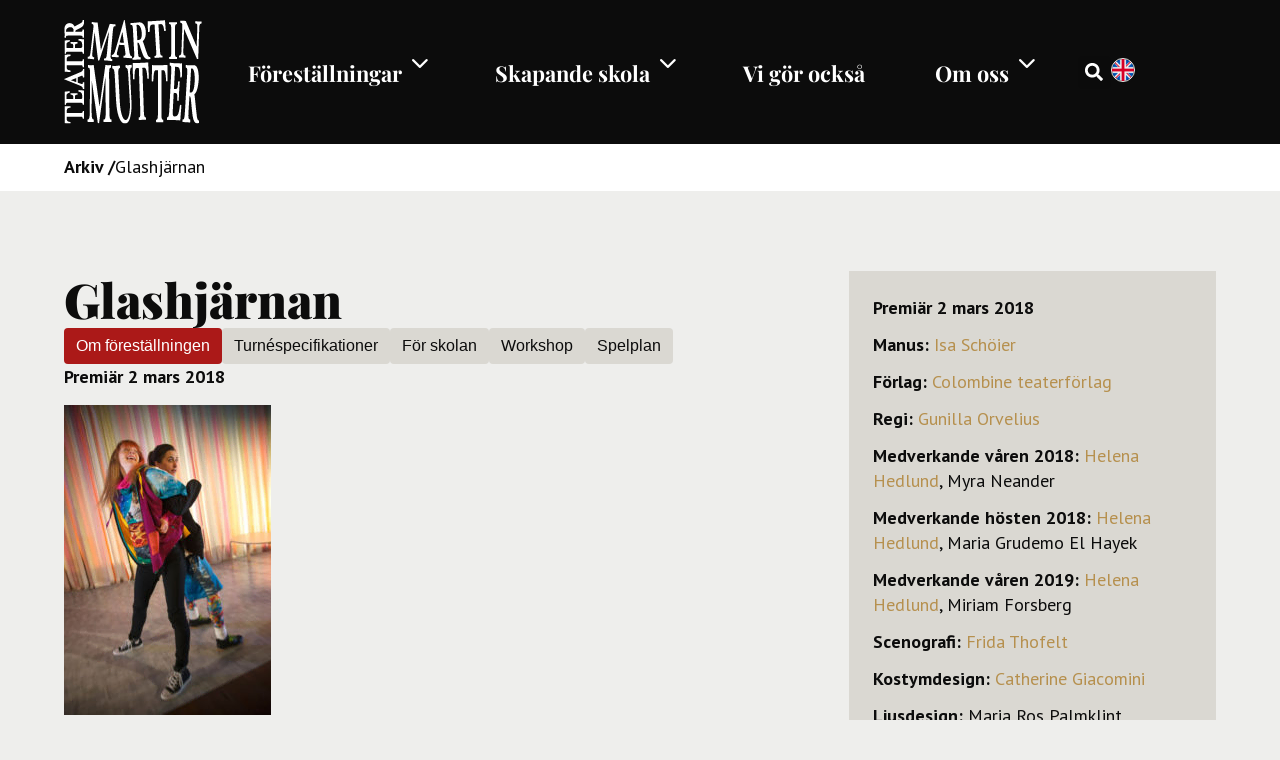

--- FILE ---
content_type: text/html; charset=UTF-8
request_url: https://martinmutter.com/glashjarnan/
body_size: 21899
content:
<!doctype html>
<html lang="sv-SE" prefix="og: https://ogp.me/ns#">
<head><style>img.lazy{min-height:1px}</style><link rel="preload" href="https://martinmutter.com/wp-content/plugins/w3-total-cache/pub/js/lazyload.min.js" as="script">
	<meta charset="UTF-8">
	<meta name="viewport" content="width=device-width, initial-scale=1">
	<link rel="profile" href="https://gmpg.org/xfn/11">
	
<!-- Sökmotoroptimering av Rank Math – https://rankmath.com/ -->
<title>Glashjärnan &bull; Teater Martin Mutter</title>
<meta name="description" content="Premiär 2 mars 2018"/>
<meta name="robots" content="follow, index, max-snippet:-1, max-video-preview:-1, max-image-preview:large"/>
<link rel="canonical" href="https://martinmutter.com/glashjarnan/" />
<meta property="og:locale" content="sv_SE" />
<meta property="og:type" content="article" />
<meta property="og:title" content="Glashjärnan &bull; Teater Martin Mutter" />
<meta property="og:description" content="Premiär 2 mars 2018" />
<meta property="og:url" content="https://martinmutter.com/glashjarnan/" />
<meta property="og:site_name" content="Teater Martin Mutter" />
<meta property="article:section" content="Arkiv" />
<meta property="og:updated_time" content="2025-09-16T10:18:51+02:00" />
<meta property="og:image" content="https://martinmutter.com/wp-content/uploads/2020/06/image-7.png" />
<meta property="og:image:secure_url" content="https://martinmutter.com/wp-content/uploads/2020/06/image-7.png" />
<meta property="og:image:width" content="207" />
<meta property="og:image:height" content="310" />
<meta property="og:image:alt" content="Glashjärnan" />
<meta property="og:image:type" content="image/png" />
<meta property="article:published_time" content="2020-06-04T13:30:27+02:00" />
<meta property="article:modified_time" content="2025-09-16T10:18:51+02:00" />
<meta name="twitter:card" content="summary_large_image" />
<meta name="twitter:title" content="Glashjärnan &bull; Teater Martin Mutter" />
<meta name="twitter:description" content="Premiär 2 mars 2018" />
<meta name="twitter:image" content="https://martinmutter.com/wp-content/uploads/2020/06/image-7.png" />
<meta name="twitter:label1" content="Skriven av" />
<meta name="twitter:data1" content="Martin Mutter" />
<meta name="twitter:label2" content="Lästid" />
<meta name="twitter:data2" content="1 minut" />
<script type="application/ld+json" class="rank-math-schema">{"@context":"https://schema.org","@graph":[{"@type":"Organization","@id":"https://martinmutter.com/#organization","name":"Teater Martin Mutter","url":"https://martinmutter.com","logo":{"@type":"ImageObject","@id":"https://martinmutter.com/#logo","url":"https://martinmutter.com/wp-content/uploads/2024/01/martin-mutter-vit.svg","contentUrl":"https://martinmutter.com/wp-content/uploads/2024/01/martin-mutter-vit.svg","caption":"Teater Martin Mutter","inLanguage":"sv-SE"}},{"@type":"WebSite","@id":"https://martinmutter.com/#website","url":"https://martinmutter.com","name":"Teater Martin Mutter","publisher":{"@id":"https://martinmutter.com/#organization"},"inLanguage":"sv-SE"},{"@type":"ImageObject","@id":"https://martinmutter.com/wp-content/uploads/2020/06/image-7.png","url":"https://martinmutter.com/wp-content/uploads/2020/06/image-7.png","width":"200","height":"200","inLanguage":"sv-SE"},{"@type":"WebPage","@id":"https://martinmutter.com/glashjarnan/#webpage","url":"https://martinmutter.com/glashjarnan/","name":"Glashj\u00e4rnan &bull; Teater Martin Mutter","datePublished":"2020-06-04T13:30:27+02:00","dateModified":"2025-09-16T10:18:51+02:00","isPartOf":{"@id":"https://martinmutter.com/#website"},"primaryImageOfPage":{"@id":"https://martinmutter.com/wp-content/uploads/2020/06/image-7.png"},"inLanguage":"sv-SE"},{"@type":"Person","@id":"https://martinmutter.com/author/martinmutter/","name":"Martin Mutter","url":"https://martinmutter.com/author/martinmutter/","image":{"@type":"ImageObject","@id":"https://secure.gravatar.com/avatar/8068154d4025a9a1d89c5577a47fecf6b9330f5298c3a56d948691e6baf00bf1?s=96&amp;d=mm&amp;r=g","url":"https://secure.gravatar.com/avatar/8068154d4025a9a1d89c5577a47fecf6b9330f5298c3a56d948691e6baf00bf1?s=96&amp;d=mm&amp;r=g","caption":"Martin Mutter","inLanguage":"sv-SE"},"worksFor":{"@id":"https://martinmutter.com/#organization"}},{"@type":"BlogPosting","headline":"Glashj\u00e4rnan &bull; Teater Martin Mutter","datePublished":"2020-06-04T13:30:27+02:00","dateModified":"2025-09-16T10:18:51+02:00","articleSection":"Arkiv","author":{"@id":"https://martinmutter.com/author/martinmutter/","name":"Martin Mutter"},"publisher":{"@id":"https://martinmutter.com/#organization"},"description":"Premi\u00e4r 2 mars 2018","name":"Glashj\u00e4rnan &bull; Teater Martin Mutter","@id":"https://martinmutter.com/glashjarnan/#richSnippet","isPartOf":{"@id":"https://martinmutter.com/glashjarnan/#webpage"},"image":{"@id":"https://martinmutter.com/wp-content/uploads/2020/06/image-7.png"},"inLanguage":"sv-SE","mainEntityOfPage":{"@id":"https://martinmutter.com/glashjarnan/#webpage"}}]}</script>
<!-- /Rank Math SEO-tillägg för WordPress -->

<link rel="alternate" type="application/rss+xml" title="Teater Martin Mutter &raquo; Webbflöde" href="https://martinmutter.com/feed/" />
<link rel="alternate" type="application/rss+xml" title="Teater Martin Mutter &raquo; Kommentarsflöde" href="https://martinmutter.com/comments/feed/" />
<link rel="alternate" type="application/rss+xml" title="Teater Martin Mutter &raquo; Kommentarsflöde för Glashjärnan" href="https://martinmutter.com/glashjarnan/feed/" />
<link rel="alternate" title="oEmbed (JSON)" type="application/json+oembed" href="https://martinmutter.com/wp-json/oembed/1.0/embed?url=https%3A%2F%2Fmartinmutter.com%2Fglashjarnan%2F" />
<link rel="alternate" title="oEmbed (XML)" type="text/xml+oembed" href="https://martinmutter.com/wp-json/oembed/1.0/embed?url=https%3A%2F%2Fmartinmutter.com%2Fglashjarnan%2F&#038;format=xml" />
<style id='wp-img-auto-sizes-contain-inline-css'>
img:is([sizes=auto i],[sizes^="auto," i]){contain-intrinsic-size:3000px 1500px}
/*# sourceURL=wp-img-auto-sizes-contain-inline-css */
</style>
<link rel='stylesheet' id='sbi_styles-css' href='https://martinmutter.com/wp-content/plugins/instagram-feed/css/sbi-styles.min.css?ver=6.6.1' media='all' />
<style id='wp-emoji-styles-inline-css'>

	img.wp-smiley, img.emoji {
		display: inline !important;
		border: none !important;
		box-shadow: none !important;
		height: 1em !important;
		width: 1em !important;
		margin: 0 0.07em !important;
		vertical-align: -0.1em !important;
		background: none !important;
		padding: 0 !important;
	}
/*# sourceURL=wp-emoji-styles-inline-css */
</style>
<link rel='stylesheet' id='wp-block-library-css' href='https://martinmutter.com/wp-includes/css/dist/block-library/style.min.css?ver=6.9' media='all' />
<style id='wp-block-heading-inline-css'>
h1:where(.wp-block-heading).has-background,h2:where(.wp-block-heading).has-background,h3:where(.wp-block-heading).has-background,h4:where(.wp-block-heading).has-background,h5:where(.wp-block-heading).has-background,h6:where(.wp-block-heading).has-background{padding:1.25em 2.375em}h1.has-text-align-left[style*=writing-mode]:where([style*=vertical-lr]),h1.has-text-align-right[style*=writing-mode]:where([style*=vertical-rl]),h2.has-text-align-left[style*=writing-mode]:where([style*=vertical-lr]),h2.has-text-align-right[style*=writing-mode]:where([style*=vertical-rl]),h3.has-text-align-left[style*=writing-mode]:where([style*=vertical-lr]),h3.has-text-align-right[style*=writing-mode]:where([style*=vertical-rl]),h4.has-text-align-left[style*=writing-mode]:where([style*=vertical-lr]),h4.has-text-align-right[style*=writing-mode]:where([style*=vertical-rl]),h5.has-text-align-left[style*=writing-mode]:where([style*=vertical-lr]),h5.has-text-align-right[style*=writing-mode]:where([style*=vertical-rl]),h6.has-text-align-left[style*=writing-mode]:where([style*=vertical-lr]),h6.has-text-align-right[style*=writing-mode]:where([style*=vertical-rl]){rotate:180deg}
/*# sourceURL=https://martinmutter.com/wp-includes/blocks/heading/style.min.css */
</style>
<style id='wp-block-image-inline-css'>
.wp-block-image>a,.wp-block-image>figure>a{display:inline-block}.wp-block-image img{box-sizing:border-box;height:auto;max-width:100%;vertical-align:bottom}@media not (prefers-reduced-motion){.wp-block-image img.hide{visibility:hidden}.wp-block-image img.show{animation:show-content-image .4s}}.wp-block-image[style*=border-radius] img,.wp-block-image[style*=border-radius]>a{border-radius:inherit}.wp-block-image.has-custom-border img{box-sizing:border-box}.wp-block-image.aligncenter{text-align:center}.wp-block-image.alignfull>a,.wp-block-image.alignwide>a{width:100%}.wp-block-image.alignfull img,.wp-block-image.alignwide img{height:auto;width:100%}.wp-block-image .aligncenter,.wp-block-image .alignleft,.wp-block-image .alignright,.wp-block-image.aligncenter,.wp-block-image.alignleft,.wp-block-image.alignright{display:table}.wp-block-image .aligncenter>figcaption,.wp-block-image .alignleft>figcaption,.wp-block-image .alignright>figcaption,.wp-block-image.aligncenter>figcaption,.wp-block-image.alignleft>figcaption,.wp-block-image.alignright>figcaption{caption-side:bottom;display:table-caption}.wp-block-image .alignleft{float:left;margin:.5em 1em .5em 0}.wp-block-image .alignright{float:right;margin:.5em 0 .5em 1em}.wp-block-image .aligncenter{margin-left:auto;margin-right:auto}.wp-block-image :where(figcaption){margin-bottom:1em;margin-top:.5em}.wp-block-image.is-style-circle-mask img{border-radius:9999px}@supports ((-webkit-mask-image:none) or (mask-image:none)) or (-webkit-mask-image:none){.wp-block-image.is-style-circle-mask img{border-radius:0;-webkit-mask-image:url('data:image/svg+xml;utf8,<svg viewBox="0 0 100 100" xmlns="http://www.w3.org/2000/svg"><circle cx="50" cy="50" r="50"/></svg>');mask-image:url('data:image/svg+xml;utf8,<svg viewBox="0 0 100 100" xmlns="http://www.w3.org/2000/svg"><circle cx="50" cy="50" r="50"/></svg>');mask-mode:alpha;-webkit-mask-position:center;mask-position:center;-webkit-mask-repeat:no-repeat;mask-repeat:no-repeat;-webkit-mask-size:contain;mask-size:contain}}:root :where(.wp-block-image.is-style-rounded img,.wp-block-image .is-style-rounded img){border-radius:9999px}.wp-block-image figure{margin:0}.wp-lightbox-container{display:flex;flex-direction:column;position:relative}.wp-lightbox-container img{cursor:zoom-in}.wp-lightbox-container img:hover+button{opacity:1}.wp-lightbox-container button{align-items:center;backdrop-filter:blur(16px) saturate(180%);background-color:#5a5a5a40;border:none;border-radius:4px;cursor:zoom-in;display:flex;height:20px;justify-content:center;opacity:0;padding:0;position:absolute;right:16px;text-align:center;top:16px;width:20px;z-index:100}@media not (prefers-reduced-motion){.wp-lightbox-container button{transition:opacity .2s ease}}.wp-lightbox-container button:focus-visible{outline:3px auto #5a5a5a40;outline:3px auto -webkit-focus-ring-color;outline-offset:3px}.wp-lightbox-container button:hover{cursor:pointer;opacity:1}.wp-lightbox-container button:focus{opacity:1}.wp-lightbox-container button:focus,.wp-lightbox-container button:hover,.wp-lightbox-container button:not(:hover):not(:active):not(.has-background){background-color:#5a5a5a40;border:none}.wp-lightbox-overlay{box-sizing:border-box;cursor:zoom-out;height:100vh;left:0;overflow:hidden;position:fixed;top:0;visibility:hidden;width:100%;z-index:100000}.wp-lightbox-overlay .close-button{align-items:center;cursor:pointer;display:flex;justify-content:center;min-height:40px;min-width:40px;padding:0;position:absolute;right:calc(env(safe-area-inset-right) + 16px);top:calc(env(safe-area-inset-top) + 16px);z-index:5000000}.wp-lightbox-overlay .close-button:focus,.wp-lightbox-overlay .close-button:hover,.wp-lightbox-overlay .close-button:not(:hover):not(:active):not(.has-background){background:none;border:none}.wp-lightbox-overlay .lightbox-image-container{height:var(--wp--lightbox-container-height);left:50%;overflow:hidden;position:absolute;top:50%;transform:translate(-50%,-50%);transform-origin:top left;width:var(--wp--lightbox-container-width);z-index:9999999999}.wp-lightbox-overlay .wp-block-image{align-items:center;box-sizing:border-box;display:flex;height:100%;justify-content:center;margin:0;position:relative;transform-origin:0 0;width:100%;z-index:3000000}.wp-lightbox-overlay .wp-block-image img{height:var(--wp--lightbox-image-height);min-height:var(--wp--lightbox-image-height);min-width:var(--wp--lightbox-image-width);width:var(--wp--lightbox-image-width)}.wp-lightbox-overlay .wp-block-image figcaption{display:none}.wp-lightbox-overlay button{background:none;border:none}.wp-lightbox-overlay .scrim{background-color:#fff;height:100%;opacity:.9;position:absolute;width:100%;z-index:2000000}.wp-lightbox-overlay.active{visibility:visible}@media not (prefers-reduced-motion){.wp-lightbox-overlay.active{animation:turn-on-visibility .25s both}.wp-lightbox-overlay.active img{animation:turn-on-visibility .35s both}.wp-lightbox-overlay.show-closing-animation:not(.active){animation:turn-off-visibility .35s both}.wp-lightbox-overlay.show-closing-animation:not(.active) img{animation:turn-off-visibility .25s both}.wp-lightbox-overlay.zoom.active{animation:none;opacity:1;visibility:visible}.wp-lightbox-overlay.zoom.active .lightbox-image-container{animation:lightbox-zoom-in .4s}.wp-lightbox-overlay.zoom.active .lightbox-image-container img{animation:none}.wp-lightbox-overlay.zoom.active .scrim{animation:turn-on-visibility .4s forwards}.wp-lightbox-overlay.zoom.show-closing-animation:not(.active){animation:none}.wp-lightbox-overlay.zoom.show-closing-animation:not(.active) .lightbox-image-container{animation:lightbox-zoom-out .4s}.wp-lightbox-overlay.zoom.show-closing-animation:not(.active) .lightbox-image-container img{animation:none}.wp-lightbox-overlay.zoom.show-closing-animation:not(.active) .scrim{animation:turn-off-visibility .4s forwards}}@keyframes show-content-image{0%{visibility:hidden}99%{visibility:hidden}to{visibility:visible}}@keyframes turn-on-visibility{0%{opacity:0}to{opacity:1}}@keyframes turn-off-visibility{0%{opacity:1;visibility:visible}99%{opacity:0;visibility:visible}to{opacity:0;visibility:hidden}}@keyframes lightbox-zoom-in{0%{transform:translate(calc((-100vw + var(--wp--lightbox-scrollbar-width))/2 + var(--wp--lightbox-initial-left-position)),calc(-50vh + var(--wp--lightbox-initial-top-position))) scale(var(--wp--lightbox-scale))}to{transform:translate(-50%,-50%) scale(1)}}@keyframes lightbox-zoom-out{0%{transform:translate(-50%,-50%) scale(1);visibility:visible}99%{visibility:visible}to{transform:translate(calc((-100vw + var(--wp--lightbox-scrollbar-width))/2 + var(--wp--lightbox-initial-left-position)),calc(-50vh + var(--wp--lightbox-initial-top-position))) scale(var(--wp--lightbox-scale));visibility:hidden}}
/*# sourceURL=https://martinmutter.com/wp-includes/blocks/image/style.min.css */
</style>
<style id='wp-block-embed-inline-css'>
.wp-block-embed.alignleft,.wp-block-embed.alignright,.wp-block[data-align=left]>[data-type="core/embed"],.wp-block[data-align=right]>[data-type="core/embed"]{max-width:360px;width:100%}.wp-block-embed.alignleft .wp-block-embed__wrapper,.wp-block-embed.alignright .wp-block-embed__wrapper,.wp-block[data-align=left]>[data-type="core/embed"] .wp-block-embed__wrapper,.wp-block[data-align=right]>[data-type="core/embed"] .wp-block-embed__wrapper{min-width:280px}.wp-block-cover .wp-block-embed{min-height:240px;min-width:320px}.wp-block-embed{overflow-wrap:break-word}.wp-block-embed :where(figcaption){margin-bottom:1em;margin-top:.5em}.wp-block-embed iframe{max-width:100%}.wp-block-embed__wrapper{position:relative}.wp-embed-responsive .wp-has-aspect-ratio .wp-block-embed__wrapper:before{content:"";display:block;padding-top:50%}.wp-embed-responsive .wp-has-aspect-ratio iframe{bottom:0;height:100%;left:0;position:absolute;right:0;top:0;width:100%}.wp-embed-responsive .wp-embed-aspect-21-9 .wp-block-embed__wrapper:before{padding-top:42.85%}.wp-embed-responsive .wp-embed-aspect-18-9 .wp-block-embed__wrapper:before{padding-top:50%}.wp-embed-responsive .wp-embed-aspect-16-9 .wp-block-embed__wrapper:before{padding-top:56.25%}.wp-embed-responsive .wp-embed-aspect-4-3 .wp-block-embed__wrapper:before{padding-top:75%}.wp-embed-responsive .wp-embed-aspect-1-1 .wp-block-embed__wrapper:before{padding-top:100%}.wp-embed-responsive .wp-embed-aspect-9-16 .wp-block-embed__wrapper:before{padding-top:177.77%}.wp-embed-responsive .wp-embed-aspect-1-2 .wp-block-embed__wrapper:before{padding-top:200%}
/*# sourceURL=https://martinmutter.com/wp-includes/blocks/embed/style.min.css */
</style>
<style id='wp-block-group-inline-css'>
.wp-block-group{box-sizing:border-box}:where(.wp-block-group.wp-block-group-is-layout-constrained){position:relative}
/*# sourceURL=https://martinmutter.com/wp-includes/blocks/group/style.min.css */
</style>
<style id='wp-block-paragraph-inline-css'>
.is-small-text{font-size:.875em}.is-regular-text{font-size:1em}.is-large-text{font-size:2.25em}.is-larger-text{font-size:3em}.has-drop-cap:not(:focus):first-letter{float:left;font-size:8.4em;font-style:normal;font-weight:100;line-height:.68;margin:.05em .1em 0 0;text-transform:uppercase}body.rtl .has-drop-cap:not(:focus):first-letter{float:none;margin-left:.1em}p.has-drop-cap.has-background{overflow:hidden}:root :where(p.has-background){padding:1.25em 2.375em}:where(p.has-text-color:not(.has-link-color)) a{color:inherit}p.has-text-align-left[style*="writing-mode:vertical-lr"],p.has-text-align-right[style*="writing-mode:vertical-rl"]{rotate:180deg}
/*# sourceURL=https://martinmutter.com/wp-includes/blocks/paragraph/style.min.css */
</style>
<style id='global-styles-inline-css'>
:root{--wp--preset--aspect-ratio--square: 1;--wp--preset--aspect-ratio--4-3: 4/3;--wp--preset--aspect-ratio--3-4: 3/4;--wp--preset--aspect-ratio--3-2: 3/2;--wp--preset--aspect-ratio--2-3: 2/3;--wp--preset--aspect-ratio--16-9: 16/9;--wp--preset--aspect-ratio--9-16: 9/16;--wp--preset--color--black: #000000;--wp--preset--color--cyan-bluish-gray: #abb8c3;--wp--preset--color--white: #ffffff;--wp--preset--color--pale-pink: #f78da7;--wp--preset--color--vivid-red: #cf2e2e;--wp--preset--color--luminous-vivid-orange: #ff6900;--wp--preset--color--luminous-vivid-amber: #fcb900;--wp--preset--color--light-green-cyan: #7bdcb5;--wp--preset--color--vivid-green-cyan: #00d084;--wp--preset--color--pale-cyan-blue: #8ed1fc;--wp--preset--color--vivid-cyan-blue: #0693e3;--wp--preset--color--vivid-purple: #9b51e0;--wp--preset--gradient--vivid-cyan-blue-to-vivid-purple: linear-gradient(135deg,rgb(6,147,227) 0%,rgb(155,81,224) 100%);--wp--preset--gradient--light-green-cyan-to-vivid-green-cyan: linear-gradient(135deg,rgb(122,220,180) 0%,rgb(0,208,130) 100%);--wp--preset--gradient--luminous-vivid-amber-to-luminous-vivid-orange: linear-gradient(135deg,rgb(252,185,0) 0%,rgb(255,105,0) 100%);--wp--preset--gradient--luminous-vivid-orange-to-vivid-red: linear-gradient(135deg,rgb(255,105,0) 0%,rgb(207,46,46) 100%);--wp--preset--gradient--very-light-gray-to-cyan-bluish-gray: linear-gradient(135deg,rgb(238,238,238) 0%,rgb(169,184,195) 100%);--wp--preset--gradient--cool-to-warm-spectrum: linear-gradient(135deg,rgb(74,234,220) 0%,rgb(151,120,209) 20%,rgb(207,42,186) 40%,rgb(238,44,130) 60%,rgb(251,105,98) 80%,rgb(254,248,76) 100%);--wp--preset--gradient--blush-light-purple: linear-gradient(135deg,rgb(255,206,236) 0%,rgb(152,150,240) 100%);--wp--preset--gradient--blush-bordeaux: linear-gradient(135deg,rgb(254,205,165) 0%,rgb(254,45,45) 50%,rgb(107,0,62) 100%);--wp--preset--gradient--luminous-dusk: linear-gradient(135deg,rgb(255,203,112) 0%,rgb(199,81,192) 50%,rgb(65,88,208) 100%);--wp--preset--gradient--pale-ocean: linear-gradient(135deg,rgb(255,245,203) 0%,rgb(182,227,212) 50%,rgb(51,167,181) 100%);--wp--preset--gradient--electric-grass: linear-gradient(135deg,rgb(202,248,128) 0%,rgb(113,206,126) 100%);--wp--preset--gradient--midnight: linear-gradient(135deg,rgb(2,3,129) 0%,rgb(40,116,252) 100%);--wp--preset--font-size--small: 13px;--wp--preset--font-size--medium: 20px;--wp--preset--font-size--large: 36px;--wp--preset--font-size--x-large: 42px;--wp--preset--spacing--20: 0.44rem;--wp--preset--spacing--30: 0.67rem;--wp--preset--spacing--40: 1rem;--wp--preset--spacing--50: 1.5rem;--wp--preset--spacing--60: 2.25rem;--wp--preset--spacing--70: 3.38rem;--wp--preset--spacing--80: 5.06rem;--wp--preset--shadow--natural: 6px 6px 9px rgba(0, 0, 0, 0.2);--wp--preset--shadow--deep: 12px 12px 50px rgba(0, 0, 0, 0.4);--wp--preset--shadow--sharp: 6px 6px 0px rgba(0, 0, 0, 0.2);--wp--preset--shadow--outlined: 6px 6px 0px -3px rgb(255, 255, 255), 6px 6px rgb(0, 0, 0);--wp--preset--shadow--crisp: 6px 6px 0px rgb(0, 0, 0);}:where(.is-layout-flex){gap: 0.5em;}:where(.is-layout-grid){gap: 0.5em;}body .is-layout-flex{display: flex;}.is-layout-flex{flex-wrap: wrap;align-items: center;}.is-layout-flex > :is(*, div){margin: 0;}body .is-layout-grid{display: grid;}.is-layout-grid > :is(*, div){margin: 0;}:where(.wp-block-columns.is-layout-flex){gap: 2em;}:where(.wp-block-columns.is-layout-grid){gap: 2em;}:where(.wp-block-post-template.is-layout-flex){gap: 1.25em;}:where(.wp-block-post-template.is-layout-grid){gap: 1.25em;}.has-black-color{color: var(--wp--preset--color--black) !important;}.has-cyan-bluish-gray-color{color: var(--wp--preset--color--cyan-bluish-gray) !important;}.has-white-color{color: var(--wp--preset--color--white) !important;}.has-pale-pink-color{color: var(--wp--preset--color--pale-pink) !important;}.has-vivid-red-color{color: var(--wp--preset--color--vivid-red) !important;}.has-luminous-vivid-orange-color{color: var(--wp--preset--color--luminous-vivid-orange) !important;}.has-luminous-vivid-amber-color{color: var(--wp--preset--color--luminous-vivid-amber) !important;}.has-light-green-cyan-color{color: var(--wp--preset--color--light-green-cyan) !important;}.has-vivid-green-cyan-color{color: var(--wp--preset--color--vivid-green-cyan) !important;}.has-pale-cyan-blue-color{color: var(--wp--preset--color--pale-cyan-blue) !important;}.has-vivid-cyan-blue-color{color: var(--wp--preset--color--vivid-cyan-blue) !important;}.has-vivid-purple-color{color: var(--wp--preset--color--vivid-purple) !important;}.has-black-background-color{background-color: var(--wp--preset--color--black) !important;}.has-cyan-bluish-gray-background-color{background-color: var(--wp--preset--color--cyan-bluish-gray) !important;}.has-white-background-color{background-color: var(--wp--preset--color--white) !important;}.has-pale-pink-background-color{background-color: var(--wp--preset--color--pale-pink) !important;}.has-vivid-red-background-color{background-color: var(--wp--preset--color--vivid-red) !important;}.has-luminous-vivid-orange-background-color{background-color: var(--wp--preset--color--luminous-vivid-orange) !important;}.has-luminous-vivid-amber-background-color{background-color: var(--wp--preset--color--luminous-vivid-amber) !important;}.has-light-green-cyan-background-color{background-color: var(--wp--preset--color--light-green-cyan) !important;}.has-vivid-green-cyan-background-color{background-color: var(--wp--preset--color--vivid-green-cyan) !important;}.has-pale-cyan-blue-background-color{background-color: var(--wp--preset--color--pale-cyan-blue) !important;}.has-vivid-cyan-blue-background-color{background-color: var(--wp--preset--color--vivid-cyan-blue) !important;}.has-vivid-purple-background-color{background-color: var(--wp--preset--color--vivid-purple) !important;}.has-black-border-color{border-color: var(--wp--preset--color--black) !important;}.has-cyan-bluish-gray-border-color{border-color: var(--wp--preset--color--cyan-bluish-gray) !important;}.has-white-border-color{border-color: var(--wp--preset--color--white) !important;}.has-pale-pink-border-color{border-color: var(--wp--preset--color--pale-pink) !important;}.has-vivid-red-border-color{border-color: var(--wp--preset--color--vivid-red) !important;}.has-luminous-vivid-orange-border-color{border-color: var(--wp--preset--color--luminous-vivid-orange) !important;}.has-luminous-vivid-amber-border-color{border-color: var(--wp--preset--color--luminous-vivid-amber) !important;}.has-light-green-cyan-border-color{border-color: var(--wp--preset--color--light-green-cyan) !important;}.has-vivid-green-cyan-border-color{border-color: var(--wp--preset--color--vivid-green-cyan) !important;}.has-pale-cyan-blue-border-color{border-color: var(--wp--preset--color--pale-cyan-blue) !important;}.has-vivid-cyan-blue-border-color{border-color: var(--wp--preset--color--vivid-cyan-blue) !important;}.has-vivid-purple-border-color{border-color: var(--wp--preset--color--vivid-purple) !important;}.has-vivid-cyan-blue-to-vivid-purple-gradient-background{background: var(--wp--preset--gradient--vivid-cyan-blue-to-vivid-purple) !important;}.has-light-green-cyan-to-vivid-green-cyan-gradient-background{background: var(--wp--preset--gradient--light-green-cyan-to-vivid-green-cyan) !important;}.has-luminous-vivid-amber-to-luminous-vivid-orange-gradient-background{background: var(--wp--preset--gradient--luminous-vivid-amber-to-luminous-vivid-orange) !important;}.has-luminous-vivid-orange-to-vivid-red-gradient-background{background: var(--wp--preset--gradient--luminous-vivid-orange-to-vivid-red) !important;}.has-very-light-gray-to-cyan-bluish-gray-gradient-background{background: var(--wp--preset--gradient--very-light-gray-to-cyan-bluish-gray) !important;}.has-cool-to-warm-spectrum-gradient-background{background: var(--wp--preset--gradient--cool-to-warm-spectrum) !important;}.has-blush-light-purple-gradient-background{background: var(--wp--preset--gradient--blush-light-purple) !important;}.has-blush-bordeaux-gradient-background{background: var(--wp--preset--gradient--blush-bordeaux) !important;}.has-luminous-dusk-gradient-background{background: var(--wp--preset--gradient--luminous-dusk) !important;}.has-pale-ocean-gradient-background{background: var(--wp--preset--gradient--pale-ocean) !important;}.has-electric-grass-gradient-background{background: var(--wp--preset--gradient--electric-grass) !important;}.has-midnight-gradient-background{background: var(--wp--preset--gradient--midnight) !important;}.has-small-font-size{font-size: var(--wp--preset--font-size--small) !important;}.has-medium-font-size{font-size: var(--wp--preset--font-size--medium) !important;}.has-large-font-size{font-size: var(--wp--preset--font-size--large) !important;}.has-x-large-font-size{font-size: var(--wp--preset--font-size--x-large) !important;}
/*# sourceURL=global-styles-inline-css */
</style>
<style id='core-block-supports-inline-css'>
.wp-container-core-group-is-layout-ad2f72ca{flex-wrap:nowrap;}
/*# sourceURL=core-block-supports-inline-css */
</style>

<style id='classic-theme-styles-inline-css'>
/*! This file is auto-generated */
.wp-block-button__link{color:#fff;background-color:#32373c;border-radius:9999px;box-shadow:none;text-decoration:none;padding:calc(.667em + 2px) calc(1.333em + 2px);font-size:1.125em}.wp-block-file__button{background:#32373c;color:#fff;text-decoration:none}
/*# sourceURL=/wp-includes/css/classic-themes.min.css */
</style>
<link rel='stylesheet' id='hello-elementor-css' href='https://martinmutter.com/wp-content/themes/hello-elementor/style.min.css?ver=3.1.1' media='all' />
<link rel='stylesheet' id='hello-elementor-theme-style-css' href='https://martinmutter.com/wp-content/themes/hello-elementor/theme.min.css?ver=3.1.1' media='all' />
<link rel='stylesheet' id='hello-elementor-header-footer-css' href='https://martinmutter.com/wp-content/themes/hello-elementor/header-footer.min.css?ver=3.1.1' media='all' />
<link rel='stylesheet' id='elementor-frontend-css' href='https://martinmutter.com/wp-content/uploads/elementor/css/custom-frontend-lite.min.css?ver=1727076997' media='all' />
<link rel='stylesheet' id='elementor-post-6-css' href='https://martinmutter.com/wp-content/uploads/elementor/css/post-6.css?ver=1727076979' media='all' />
<link rel='stylesheet' id='swiper-css' href='https://martinmutter.com/wp-content/plugins/elementor/assets/lib/swiper/v8/css/swiper.min.css?ver=8.4.5' media='all' />
<link rel='stylesheet' id='elementor-pro-css' href='https://martinmutter.com/wp-content/uploads/elementor/css/custom-pro-frontend-lite.min.css?ver=1727076979' media='all' />
<link rel='stylesheet' id='sbistyles-css' href='https://martinmutter.com/wp-content/plugins/instagram-feed/css/sbi-styles.min.css?ver=6.6.1' media='all' />
<link rel='stylesheet' id='elementor-global-css' href='https://martinmutter.com/wp-content/uploads/elementor/css/global.css?ver=1727076983' media='all' />
<link rel='stylesheet' id='elementor-post-28-css' href='https://martinmutter.com/wp-content/uploads/elementor/css/post-28.css?ver=1741100840' media='all' />
<link rel='stylesheet' id='elementor-post-88-css' href='https://martinmutter.com/wp-content/uploads/elementor/css/post-88.css?ver=1727076984' media='all' />
<link rel='stylesheet' id='elementor-post-1088-css' href='https://martinmutter.com/wp-content/uploads/elementor/css/post-1088.css?ver=1740135936' media='all' />
<link rel='stylesheet' id='hello-elementor-child-style-css' href='https://martinmutter.com/wp-content/themes/hello-theme-child/style.css?ver=2.0.0' media='all' />
<link rel='stylesheet' id='elementor-icons-untitled-font-1-1-css' href='https://martinmutter.com/wp-content/uploads/elementor/custom-icons/untitled-font-1-1/styles.css?ver=1.0.0' media='all' />
<link rel="https://api.w.org/" href="https://martinmutter.com/wp-json/" /><link rel="alternate" title="JSON" type="application/json" href="https://martinmutter.com/wp-json/wp/v2/posts/1920" /><link rel="EditURI" type="application/rsd+xml" title="RSD" href="https://martinmutter.com/xmlrpc.php?rsd" />
<meta name="generator" content="WordPress 6.9" />
<link rel='shortlink' href='https://martinmutter.com/?p=1920' />
<meta name="generator" content="Elementor 3.23.4; features: e_optimized_css_loading, e_font_icon_svg, additional_custom_breakpoints; settings: css_print_method-external, google_font-disabled, font_display-swap">
<style>
	div[data-elementor-type=footer] > .e-con-boxed,
	div[data-elementor-type=header] > .e-con-boxed,
	div[data-elementor-type="single-post"] > .e-con-boxed,
	div[data-elementor-type="archive"] > .e-con-boxed {
		padding-left: 16px !important;
		padding-right: 16px !important;
	}
	
	.page-content > .elementor > .e-con-boxed {
			padding-left: 32px !important;
			padding-right: 32px !important;
	}

	@media (min-width: 500px) {
		div[data-elementor-type=footer] > .e-con-boxed,
		div[data-elementor-type=header] > .e-con-boxed,
		div[data-elementor-type="single-post"] > .e-con-boxed,
		div[data-elementor-type="archive"] > .e-con-boxed {
			padding-left: 32px !important;
			padding-right: 32px !important;
		}
	}

	@media (min-width: 768px) {
		.page-content > .elementor > .e-con-boxed,
		div[data-elementor-type=footer] > .e-con-boxed,
		div[data-elementor-type=header] > .e-con-boxed,
		div[data-elementor-type="single-post"] > .e-con-boxed,
		div[data-elementor-type="archive"] > .e-con-boxed {
			padding-left: 48px !important;
			padding-right: 48px !important;
		}
	}
	@media (min-width: 1025px) {
		.page-content > .elementor > .e-con-boxed,
		div[data-elementor-type=footer] > .e-con-boxed,
		div[data-elementor-type=header] > .e-con-boxed,
		div[data-elementor-type="single-post"] > .e-con-boxed,
		div[data-elementor-type="archive"] > .e-con-boxed {
			padding-left: 64px !important;
			padding-right: 64px !important;
		}
		li.menu-item-has-children a.elementor-item span.sub-arrow {
			position: absolute;
			right: 10px;
			margin-bottom: -14px !important;
		}
		li.menu-item-has-children a.elementor-item {
			padding-right: 3vw !important;
		}
	}
	
	button.e-filter-item {
		cursor: pointer !important;
	}
	button[data-filter="spelas-nu"] {
		order: 1 !important;
	}
	button[data-filter="kommande"] {
		order: 2 !important;
	}
	button[data-filter="gastspel"] {
		order: 3 !important;
	}
	
	ul.sub-menu {
		min-width: 100vw !important;
		left: 0;
		text-align: center;
		padding-bottom: 20px !important;
	}
	ul.sub-menu a {
		display: block;
	}
	.elementor-nav-menu .sub-arrow {
		padding: 16px 0 10px 6px !important;
	}
	
	.loop-posts-startpage .elementor-loop-container {
			grid-auto-rows: auto !important;
	}
	
	.startpage-slider {
		height: 70vh;
		overflow: hidden;
	}
	.startpage-slider .swiper-slide-image {
		height: 70vh;
		overflow: hidden;
		object-fit: cover;
	}
	
	@media (max-width: 991px) {
		.startpage-slider {
				height: 45vh;
				margin-left: -32px;
				margin-right: -32px;
				width: calc(100% + 64px) !important;
				max-width: none !important;
			}
			.startpage-slider .swiper-slide-image {
				height: 45vh;
			}		
	}

	
	#mailpoet_form_1 form {
		display: flex;
		gap: 0 !important;
		max-width: 490px;
		margin: auto;
	}
	
	#mailpoet_form_1 .mailpoet_paragraph:first-of-type {
		flex: 1;
		margin-right: 15px;
	}
	
	#mailpoet_form_1 input[type="email"] {
				padding: 10px !important;
	}
	
	.mailpoet_form input[type="submit"] {
		background: #ab1918;
    font-family: 'PT Sans';
    font-weight: 600;	
		padding: 10px !important;
		border-radius: 4px;
		padding: 10px !important;
	}
	
	.mailpoet_form .mailpoet_message {
		padding: 0 !important;
	}
	
	
</style>
<link rel="icon" href="https://martinmutter.com/wp-content/uploads/2024/01/martin-mutter-svart.svg" sizes="32x32" />
<link rel="icon" href="https://martinmutter.com/wp-content/uploads/2024/01/martin-mutter-svart.svg" sizes="192x192" />
<link rel="apple-touch-icon" href="https://martinmutter.com/wp-content/uploads/2024/01/martin-mutter-svart.svg" />
<meta name="msapplication-TileImage" content="https://martinmutter.com/wp-content/uploads/2024/01/martin-mutter-svart.svg" />
<link rel='stylesheet' id='mailpoet_public-css' href='https://martinmutter.com/wp-content/plugins/mailpoet/assets/dist/css/mailpoet-public.b1f0906e.css?ver=6.9' media='all' />
<link rel='stylesheet' id='mailpoet_custom_fonts_0-css' href='https://fonts.googleapis.com/css?family=Abril+FatFace%3A400%2C400i%2C700%2C700i%7CAlegreya%3A400%2C400i%2C700%2C700i%7CAlegreya+Sans%3A400%2C400i%2C700%2C700i%7CAmatic+SC%3A400%2C400i%2C700%2C700i%7CAnonymous+Pro%3A400%2C400i%2C700%2C700i%7CArchitects+Daughter%3A400%2C400i%2C700%2C700i%7CArchivo%3A400%2C400i%2C700%2C700i%7CArchivo+Narrow%3A400%2C400i%2C700%2C700i%7CAsap%3A400%2C400i%2C700%2C700i%7CBarlow%3A400%2C400i%2C700%2C700i%7CBioRhyme%3A400%2C400i%2C700%2C700i%7CBonbon%3A400%2C400i%2C700%2C700i%7CCabin%3A400%2C400i%2C700%2C700i%7CCairo%3A400%2C400i%2C700%2C700i%7CCardo%3A400%2C400i%2C700%2C700i%7CChivo%3A400%2C400i%2C700%2C700i%7CConcert+One%3A400%2C400i%2C700%2C700i%7CCormorant%3A400%2C400i%2C700%2C700i%7CCrimson+Text%3A400%2C400i%2C700%2C700i%7CEczar%3A400%2C400i%2C700%2C700i%7CExo+2%3A400%2C400i%2C700%2C700i%7CFira+Sans%3A400%2C400i%2C700%2C700i%7CFjalla+One%3A400%2C400i%2C700%2C700i%7CFrank+Ruhl+Libre%3A400%2C400i%2C700%2C700i%7CGreat+Vibes%3A400%2C400i%2C700%2C700i&#038;ver=6.9' media='all' />
<link rel='stylesheet' id='mailpoet_custom_fonts_1-css' href='https://fonts.googleapis.com/css?family=Heebo%3A400%2C400i%2C700%2C700i%7CIBM+Plex%3A400%2C400i%2C700%2C700i%7CInconsolata%3A400%2C400i%2C700%2C700i%7CIndie+Flower%3A400%2C400i%2C700%2C700i%7CInknut+Antiqua%3A400%2C400i%2C700%2C700i%7CInter%3A400%2C400i%2C700%2C700i%7CKarla%3A400%2C400i%2C700%2C700i%7CLibre+Baskerville%3A400%2C400i%2C700%2C700i%7CLibre+Franklin%3A400%2C400i%2C700%2C700i%7CMontserrat%3A400%2C400i%2C700%2C700i%7CNeuton%3A400%2C400i%2C700%2C700i%7CNotable%3A400%2C400i%2C700%2C700i%7CNothing+You+Could+Do%3A400%2C400i%2C700%2C700i%7CNoto+Sans%3A400%2C400i%2C700%2C700i%7CNunito%3A400%2C400i%2C700%2C700i%7COld+Standard+TT%3A400%2C400i%2C700%2C700i%7COxygen%3A400%2C400i%2C700%2C700i%7CPacifico%3A400%2C400i%2C700%2C700i%7CPoppins%3A400%2C400i%2C700%2C700i%7CProza+Libre%3A400%2C400i%2C700%2C700i%7CPT+Sans%3A400%2C400i%2C700%2C700i%7CPT+Serif%3A400%2C400i%2C700%2C700i%7CRakkas%3A400%2C400i%2C700%2C700i%7CReenie+Beanie%3A400%2C400i%2C700%2C700i%7CRoboto+Slab%3A400%2C400i%2C700%2C700i&#038;ver=6.9' media='all' />
<link rel='stylesheet' id='mailpoet_custom_fonts_2-css' href='https://fonts.googleapis.com/css?family=Ropa+Sans%3A400%2C400i%2C700%2C700i%7CRubik%3A400%2C400i%2C700%2C700i%7CShadows+Into+Light%3A400%2C400i%2C700%2C700i%7CSpace+Mono%3A400%2C400i%2C700%2C700i%7CSpectral%3A400%2C400i%2C700%2C700i%7CSue+Ellen+Francisco%3A400%2C400i%2C700%2C700i%7CTitillium+Web%3A400%2C400i%2C700%2C700i%7CUbuntu%3A400%2C400i%2C700%2C700i%7CVarela%3A400%2C400i%2C700%2C700i%7CVollkorn%3A400%2C400i%2C700%2C700i%7CWork+Sans%3A400%2C400i%2C700%2C700i%7CYatra+One%3A400%2C400i%2C700%2C700i&#038;ver=6.9' media='all' />
</head>
<body class="wp-singular post-template-default single single-post postid-1920 single-format-standard wp-custom-logo wp-theme-hello-elementor wp-child-theme-hello-theme-child elementor-default elementor-kit-6 elementor-page-1088">


<a class="skip-link screen-reader-text" href="#content">Hoppa till innehåll</a>

		<div data-elementor-type="header" data-elementor-id="28" class="elementor elementor-28 elementor-location-header" data-elementor-post-type="elementor_library">
			<div class="elementor-element elementor-element-a5994c0 e-flex e-con-boxed e-con e-parent" data-id="a5994c0" data-element_type="container" data-settings="{&quot;background_background&quot;:&quot;classic&quot;}">
					<div class="e-con-inner">
		<div class="elementor-element elementor-element-7cc912e e-con-full e-flex e-con e-child" data-id="7cc912e" data-element_type="container">
				<div class="elementor-element elementor-element-2c0fadd elementor-widget elementor-widget-theme-site-logo elementor-widget-image" data-id="2c0fadd" data-element_type="widget" data-widget_type="theme-site-logo.default">
				<div class="elementor-widget-container">
			<style>/*! elementor - v3.23.0 - 05-08-2024 */
.elementor-widget-image{text-align:center}.elementor-widget-image a{display:inline-block}.elementor-widget-image a img[src$=".svg"]{width:48px}.elementor-widget-image img{vertical-align:middle;display:inline-block}</style>						<a href="https://martinmutter.com">
			<img width="135" height="102" src="data:image/svg+xml,%3Csvg%20xmlns='http://www.w3.org/2000/svg'%20viewBox='0%200%20135%20102'%3E%3C/svg%3E" data-src="https://martinmutter.com/wp-content/uploads/2024/01/martin-mutter-vit.svg" class="attachment-full size-full wp-image-63 lazy" alt="" />				</a>
									</div>
				</div>
				</div>
		<div class="elementor-element elementor-element-581d290 e-con-full e-flex e-con e-child" data-id="581d290" data-element_type="container">
				<div class="elementor-element elementor-element-ddae8ed elementor-nav-menu__align-center elementor-nav-menu--stretch elementor-nav-menu__text-align-center elementor-nav-menu--dropdown-tablet elementor-nav-menu--toggle elementor-nav-menu--burger elementor-widget elementor-widget-nav-menu" data-id="ddae8ed" data-element_type="widget" data-settings="{&quot;submenu_icon&quot;:{&quot;value&quot;:&quot;&lt;i class=\&quot;icon icon-icon-1\&quot;&gt;&lt;\/i&gt;&quot;,&quot;library&quot;:&quot;untitled-font-1-1&quot;},&quot;full_width&quot;:&quot;stretch&quot;,&quot;layout&quot;:&quot;horizontal&quot;,&quot;toggle&quot;:&quot;burger&quot;}" data-widget_type="nav-menu.default">
				<div class="elementor-widget-container">
			<link rel="stylesheet" href="https://martinmutter.com/wp-content/uploads/elementor/css/custom-pro-widget-nav-menu.min.css?ver=1727076985?ver=1727076985">			<nav aria-label="Meny" class="elementor-nav-menu--main elementor-nav-menu__container elementor-nav-menu--layout-horizontal e--pointer-none">
				<ul id="menu-1-ddae8ed" class="elementor-nav-menu"><li class="menu-item menu-item-type-custom menu-item-object-custom menu-item-has-children menu-item-594"><a href="#" class="elementor-item elementor-item-anchor">Föreställningar</a>
<ul class="sub-menu elementor-nav-menu--dropdown">
	<li class="menu-item menu-item-type-post_type menu-item-object-page menu-item-206"><a href="https://martinmutter.com/forestallningar/" class="elementor-sub-item">Alla föreställningar</a></li>
	<li class="menu-item menu-item-type-custom menu-item-object-custom menu-item-128"><a href="/forestallningar/?e-filter-ceff62a-category=spelas-nu" class="elementor-sub-item">Spelas nu</a></li>
	<li class="menu-item menu-item-type-custom menu-item-object-custom menu-item-129"><a href="/forestallningar/?e-filter-ceff62a-category=kommande" class="elementor-sub-item">Kommande</a></li>
	<li class="menu-item menu-item-type-post_type menu-item-object-post menu-item-3204"><a href="https://martinmutter.com/offentliga-forestallningar/" class="elementor-sub-item">Offentliga föreställningar</a></li>
	<li class="menu-item menu-item-type-post_type menu-item-object-page menu-item-3495"><a href="https://martinmutter.com/forestallningar-2/" class="elementor-sub-item">Gästspel</a></li>
	<li class="menu-item menu-item-type-post_type menu-item-object-page menu-item-76"><a href="https://martinmutter.com/spelplan/" class="elementor-sub-item">Spelplaner</a></li>
</ul>
</li>
<li class="menu-item menu-item-type-post_type_archive menu-item-object-workshops menu-item-has-children menu-item-2234"><a href="https://martinmutter.com/workshops/" class="elementor-item">Skapande skola</a>
<ul class="sub-menu elementor-nav-menu--dropdown">
	<li class="menu-item menu-item-type-post_type_archive menu-item-object-workshops menu-item-1266"><a href="https://martinmutter.com/workshops/" class="elementor-sub-item">Workshops</a></li>
	<li class="menu-item menu-item-type-post_type menu-item-object-page menu-item-582"><a href="https://martinmutter.com/skraddarsytt/" class="elementor-sub-item">Skräddarsytt</a></li>
</ul>
</li>
<li class="menu-item menu-item-type-post_type menu-item-object-page menu-item-2017"><a href="https://martinmutter.com/vi-gor-ocksa/" class="elementor-item">Vi gör också</a></li>
<li class="menu-item menu-item-type-custom menu-item-object-custom menu-item-has-children menu-item-596"><a href="#" class="elementor-item elementor-item-anchor">Om oss</a>
<ul class="sub-menu elementor-nav-menu--dropdown">
	<li class="menu-item menu-item-type-post_type menu-item-object-page menu-item-577"><a href="https://martinmutter.com/om-oss/" class="elementor-sub-item">Om oss</a></li>
	<li class="menu-item menu-item-type-post_type menu-item-object-page menu-item-3422"><a href="https://martinmutter.com/ledig-tjanst/" class="elementor-sub-item">Lediga tjänster</a></li>
	<li class="menu-item menu-item-type-post_type_archive menu-item-object-personal menu-item-1059"><a href="https://martinmutter.com/personal/" class="elementor-sub-item">Personal</a></li>
	<li class="menu-item menu-item-type-post_type menu-item-object-page menu-item-4139"><a href="https://martinmutter.com/sponsring/" class="elementor-sub-item">Sponsring</a></li>
	<li class="menu-item menu-item-type-post_type menu-item-object-page menu-item-474"><a href="https://martinmutter.com/tillganglighet/" class="elementor-sub-item">Tillgänglighet</a></li>
	<li class="menu-item menu-item-type-post_type menu-item-object-page menu-item-3203"><a href="https://martinmutter.com/press/" class="elementor-sub-item">Press</a></li>
	<li class="menu-item menu-item-type-post_type menu-item-object-page menu-item-227"><a href="https://martinmutter.com/arkiv/" class="elementor-sub-item">Arkiv</a></li>
</ul>
</li>
</ul>			</nav>
					<div class="elementor-menu-toggle" role="button" tabindex="0" aria-label="Slå på/av meny" aria-expanded="false">
			<svg aria-hidden="true" role="presentation" class="elementor-menu-toggle__icon--open e-font-icon-svg e-eicon-menu-bar" viewBox="0 0 1000 1000" xmlns="http://www.w3.org/2000/svg"><path d="M104 333H896C929 333 958 304 958 271S929 208 896 208H104C71 208 42 237 42 271S71 333 104 333ZM104 583H896C929 583 958 554 958 521S929 458 896 458H104C71 458 42 487 42 521S71 583 104 583ZM104 833H896C929 833 958 804 958 771S929 708 896 708H104C71 708 42 737 42 771S71 833 104 833Z"></path></svg><svg aria-hidden="true" role="presentation" class="elementor-menu-toggle__icon--close e-font-icon-svg e-eicon-close" viewBox="0 0 1000 1000" xmlns="http://www.w3.org/2000/svg"><path d="M742 167L500 408 258 167C246 154 233 150 217 150 196 150 179 158 167 167 154 179 150 196 150 212 150 229 154 242 171 254L408 500 167 742C138 771 138 800 167 829 196 858 225 858 254 829L496 587 738 829C750 842 767 846 783 846 800 846 817 842 829 829 842 817 846 804 846 783 846 767 842 750 829 737L588 500 833 258C863 229 863 200 833 171 804 137 775 137 742 167Z"></path></svg>			<span class="elementor-screen-only">Meny</span>
		</div>
					<nav class="elementor-nav-menu--dropdown elementor-nav-menu__container" aria-hidden="true">
				<ul id="menu-2-ddae8ed" class="elementor-nav-menu"><li class="menu-item menu-item-type-custom menu-item-object-custom menu-item-has-children menu-item-594"><a href="#" class="elementor-item elementor-item-anchor" tabindex="-1">Föreställningar</a>
<ul class="sub-menu elementor-nav-menu--dropdown">
	<li class="menu-item menu-item-type-post_type menu-item-object-page menu-item-206"><a href="https://martinmutter.com/forestallningar/" class="elementor-sub-item" tabindex="-1">Alla föreställningar</a></li>
	<li class="menu-item menu-item-type-custom menu-item-object-custom menu-item-128"><a href="/forestallningar/?e-filter-ceff62a-category=spelas-nu" class="elementor-sub-item" tabindex="-1">Spelas nu</a></li>
	<li class="menu-item menu-item-type-custom menu-item-object-custom menu-item-129"><a href="/forestallningar/?e-filter-ceff62a-category=kommande" class="elementor-sub-item" tabindex="-1">Kommande</a></li>
	<li class="menu-item menu-item-type-post_type menu-item-object-post menu-item-3204"><a href="https://martinmutter.com/offentliga-forestallningar/" class="elementor-sub-item" tabindex="-1">Offentliga föreställningar</a></li>
	<li class="menu-item menu-item-type-post_type menu-item-object-page menu-item-3495"><a href="https://martinmutter.com/forestallningar-2/" class="elementor-sub-item" tabindex="-1">Gästspel</a></li>
	<li class="menu-item menu-item-type-post_type menu-item-object-page menu-item-76"><a href="https://martinmutter.com/spelplan/" class="elementor-sub-item" tabindex="-1">Spelplaner</a></li>
</ul>
</li>
<li class="menu-item menu-item-type-post_type_archive menu-item-object-workshops menu-item-has-children menu-item-2234"><a href="https://martinmutter.com/workshops/" class="elementor-item" tabindex="-1">Skapande skola</a>
<ul class="sub-menu elementor-nav-menu--dropdown">
	<li class="menu-item menu-item-type-post_type_archive menu-item-object-workshops menu-item-1266"><a href="https://martinmutter.com/workshops/" class="elementor-sub-item" tabindex="-1">Workshops</a></li>
	<li class="menu-item menu-item-type-post_type menu-item-object-page menu-item-582"><a href="https://martinmutter.com/skraddarsytt/" class="elementor-sub-item" tabindex="-1">Skräddarsytt</a></li>
</ul>
</li>
<li class="menu-item menu-item-type-post_type menu-item-object-page menu-item-2017"><a href="https://martinmutter.com/vi-gor-ocksa/" class="elementor-item" tabindex="-1">Vi gör också</a></li>
<li class="menu-item menu-item-type-custom menu-item-object-custom menu-item-has-children menu-item-596"><a href="#" class="elementor-item elementor-item-anchor" tabindex="-1">Om oss</a>
<ul class="sub-menu elementor-nav-menu--dropdown">
	<li class="menu-item menu-item-type-post_type menu-item-object-page menu-item-577"><a href="https://martinmutter.com/om-oss/" class="elementor-sub-item" tabindex="-1">Om oss</a></li>
	<li class="menu-item menu-item-type-post_type menu-item-object-page menu-item-3422"><a href="https://martinmutter.com/ledig-tjanst/" class="elementor-sub-item" tabindex="-1">Lediga tjänster</a></li>
	<li class="menu-item menu-item-type-post_type_archive menu-item-object-personal menu-item-1059"><a href="https://martinmutter.com/personal/" class="elementor-sub-item" tabindex="-1">Personal</a></li>
	<li class="menu-item menu-item-type-post_type menu-item-object-page menu-item-4139"><a href="https://martinmutter.com/sponsring/" class="elementor-sub-item" tabindex="-1">Sponsring</a></li>
	<li class="menu-item menu-item-type-post_type menu-item-object-page menu-item-474"><a href="https://martinmutter.com/tillganglighet/" class="elementor-sub-item" tabindex="-1">Tillgänglighet</a></li>
	<li class="menu-item menu-item-type-post_type menu-item-object-page menu-item-3203"><a href="https://martinmutter.com/press/" class="elementor-sub-item" tabindex="-1">Press</a></li>
	<li class="menu-item menu-item-type-post_type menu-item-object-page menu-item-227"><a href="https://martinmutter.com/arkiv/" class="elementor-sub-item" tabindex="-1">Arkiv</a></li>
</ul>
</li>
</ul>			</nav>
				</div>
				</div>
				</div>
		<div class="elementor-element elementor-element-9ad0c77 e-con-full e-flex e-con e-child" data-id="9ad0c77" data-element_type="container">
				<div class="elementor-element elementor-element-0400253 elementor-search-form--skin-full_screen elementor-widget elementor-widget-search-form" data-id="0400253" data-element_type="widget" data-settings="{&quot;skin&quot;:&quot;full_screen&quot;}" data-widget_type="search-form.default">
				<div class="elementor-widget-container">
			<link rel="stylesheet" href="https://martinmutter.com/wp-content/plugins/elementor-pro/assets/css/widget-theme-elements.min.css?ver=1725361342">		<search role="search">
			<form class="elementor-search-form" action="https://martinmutter.com" method="get">
												<div class="elementor-search-form__toggle" tabindex="0" role="button">
					<div class="e-font-icon-svg-container"><svg aria-hidden="true" class="e-font-icon-svg e-fas-search" viewBox="0 0 512 512" xmlns="http://www.w3.org/2000/svg"><path d="M505 442.7L405.3 343c-4.5-4.5-10.6-7-17-7H372c27.6-35.3 44-79.7 44-128C416 93.1 322.9 0 208 0S0 93.1 0 208s93.1 208 208 208c48.3 0 92.7-16.4 128-44v16.3c0 6.4 2.5 12.5 7 17l99.7 99.7c9.4 9.4 24.6 9.4 33.9 0l28.3-28.3c9.4-9.4 9.4-24.6.1-34zM208 336c-70.7 0-128-57.2-128-128 0-70.7 57.2-128 128-128 70.7 0 128 57.2 128 128 0 70.7-57.2 128-128 128z"></path></svg></div>					<span class="elementor-screen-only">Sök</span>
				</div>
								<div class="elementor-search-form__container">
					<label class="elementor-screen-only" for="elementor-search-form-0400253">Sök</label>

					
					<input id="elementor-search-form-0400253" placeholder="Search..." class="elementor-search-form__input" type="search" name="s" value="">
					
					
										<div class="dialog-lightbox-close-button dialog-close-button" role="button" tabindex="0">
						<svg aria-hidden="true" class="e-font-icon-svg e-eicon-close" viewBox="0 0 1000 1000" xmlns="http://www.w3.org/2000/svg"><path d="M742 167L500 408 258 167C246 154 233 150 217 150 196 150 179 158 167 167 154 179 150 196 150 212 150 229 154 242 171 254L408 500 167 742C138 771 138 800 167 829 196 858 225 858 254 829L496 587 738 829C750 842 767 846 783 846 800 846 817 842 829 829 842 817 846 804 846 783 846 767 842 750 829 737L588 500 833 258C863 229 863 200 833 171 804 137 775 137 742 167Z"></path></svg>						<span class="elementor-screen-only">Stäng denna sökruta.</span>
					</div>
									</div>
			</form>
		</search>
				</div>
				</div>
				<div class="elementor-element elementor-element-d61aed7 elementor-widget elementor-widget-image" data-id="d61aed7" data-element_type="widget" data-widget_type="image.default">
				<div class="elementor-widget-container">
														<a href="https://martinmutter.com/english/">
							<img width="512" height="512" src="data:image/svg+xml,%3Csvg%20xmlns='http://www.w3.org/2000/svg'%20viewBox='0%200%20512%20512'%3E%3C/svg%3E" data-src="https://martinmutter.com/wp-content/uploads/2024/01/united-kingdom.png" class="attachment-large size-large wp-image-603 lazy" alt="english flag" data-srcset="https://martinmutter.com/wp-content/uploads/2024/01/united-kingdom.png 512w, https://martinmutter.com/wp-content/uploads/2024/01/united-kingdom-300x300.png 300w, https://martinmutter.com/wp-content/uploads/2024/01/united-kingdom-150x150.png 150w" data-sizes="(max-width: 512px) 100vw, 512px" />								</a>
													</div>
				</div>
				</div>
					</div>
				</div>
				</div>
				<div data-elementor-type="single-post" data-elementor-id="1088" class="elementor elementor-1088 elementor-location-single post-1920 post type-post status-publish format-standard hentry category-arkiv" data-elementor-post-type="elementor_library">
			<div class="elementor-element elementor-element-f1469a1 e-flex e-con-boxed e-con e-parent" data-id="f1469a1" data-element_type="container" data-settings="{&quot;background_background&quot;:&quot;classic&quot;}">
					<div class="e-con-inner">
				<div class="elementor-element elementor-element-5c9a4941 elementor-widget elementor-widget-heading" data-id="5c9a4941" data-element_type="widget" data-widget_type="heading.default">
				<div class="elementor-widget-container">
			<style>/*! elementor - v3.23.0 - 05-08-2024 */
.elementor-heading-title{padding:0;margin:0;line-height:1}.elementor-widget-heading .elementor-heading-title[class*=elementor-size-]>a{color:inherit;font-size:inherit;line-height:inherit}.elementor-widget-heading .elementor-heading-title.elementor-size-small{font-size:15px}.elementor-widget-heading .elementor-heading-title.elementor-size-medium{font-size:19px}.elementor-widget-heading .elementor-heading-title.elementor-size-large{font-size:29px}.elementor-widget-heading .elementor-heading-title.elementor-size-xl{font-size:39px}.elementor-widget-heading .elementor-heading-title.elementor-size-xxl{font-size:59px}</style><p class="elementor-heading-title elementor-size-default"><a href="https://martinmutter.com/arkiv/">Arkiv /</a></p>		</div>
				</div>
				<div class="elementor-element elementor-element-3c036efa elementor-widget elementor-widget-heading" data-id="3c036efa" data-element_type="widget" data-widget_type="heading.default">
				<div class="elementor-widget-container">
			<p class="elementor-heading-title elementor-size-default">Glashjärnan</p>		</div>
				</div>
					</div>
				</div>
		<div class="elementor-element elementor-element-42a11939 e-grid e-con-boxed e-con e-parent" data-id="42a11939" data-element_type="container">
					<div class="e-con-inner">
		<div class="elementor-element elementor-element-164fc188 e-flex e-con-boxed e-con e-child" data-id="164fc188" data-element_type="container">
					<div class="e-con-inner">
				<div class="elementor-element elementor-element-6696c10d elementor-widget elementor-widget-theme-post-title elementor-page-title elementor-widget-heading" data-id="6696c10d" data-element_type="widget" data-widget_type="theme-post-title.default">
				<div class="elementor-widget-container">
			<h1 class="elementor-heading-title elementor-size-default">Glashjärnan</h1>		</div>
				</div>
				<div class="elementor-element elementor-element-6e394d62 e-n-tabs-none elementor-widget elementor-widget-n-tabs" data-id="6e394d62" data-element_type="widget" data-settings="{&quot;tabs_justify_horizontal&quot;:&quot;start&quot;,&quot;tabs_justify_horizontal_mobile&quot;:&quot;stretch&quot;,&quot;horizontal_scroll&quot;:&quot;disable&quot;}" data-widget_type="nested-tabs.default">
				<div class="elementor-widget-container">
					<div class="e-n-tabs" data-widget-number="1849249122" aria-label="Flikar. Öppna objekt med enter eller mellanslag, stäng med escape och navigera med piltangenterna.">
			<div class="e-n-tabs-heading" role="tablist">
					<button id="e-n-tab-title-18492491221" class="e-n-tab-title" aria-selected="true" data-tab-index="1" role="tab" tabindex="0" aria-controls="e-n-tab-content-18492491221" style="--n-tabs-title-order: 1;">
						<span class="e-n-tab-title-text">
				Om föreställningen			</span>
		</button>
				<button id="e-n-tab-title-18492491222" class="e-n-tab-title" aria-selected="false" data-tab-index="2" role="tab" tabindex="-1" aria-controls="e-n-tab-content-18492491222" style="--n-tabs-title-order: 2;">
						<span class="e-n-tab-title-text">
				Turnéspecifikationer			</span>
		</button>
				<button id="e-n-tab-title-18492491223" class="e-n-tab-title" aria-selected="false" data-tab-index="3" role="tab" tabindex="-1" aria-controls="e-n-tab-content-18492491223" style="--n-tabs-title-order: 3;">
						<span class="e-n-tab-title-text">
				För skolan			</span>
		</button>
				<button id="e-n-tab-title-18492491224" class="e-n-tab-title" aria-selected="false" data-tab-index="4" role="tab" tabindex="-1" aria-controls="e-n-tab-content-18492491224" style="--n-tabs-title-order: 4;">
						<span class="e-n-tab-title-text">
				Workshop			</span>
		</button>
				<button id="e-n-tab-title-18492491225" class="e-n-tab-title" aria-selected="false" data-tab-index="5" role="tab" tabindex="-1" aria-controls="e-n-tab-content-18492491225" style="--n-tabs-title-order: 5;">
						<span class="e-n-tab-title-text">
				Spelplan			</span>
		</button>
					</div>
			<div class="e-n-tabs-content">
				<div id="e-n-tab-content-18492491221" role="tabpanel" aria-labelledby="e-n-tab-title-18492491221" data-tab-index="1" style="--n-tabs-title-order: 1;" class="e-active elementor-element elementor-element-381381d8 e-con-full e-flex e-con e-child" data-id="381381d8" data-element_type="container">
				<div class="elementor-element elementor-element-4174a911 elementor-widget elementor-widget-theme-post-content" data-id="4174a911" data-element_type="widget" data-widget_type="theme-post-content.default">
				<div class="elementor-widget-container">
			
<p><strong>Premiär 2 mars 2018</strong></p>



<h3 class="wp-block-heading"></h3>



<figure class="wp-block-image size-full"><picture><source data-srcset="https://martinmutter.com/wp-content/uploads/2020/06/image-7.avif 207w,https://martinmutter.com/wp-content/uploads/2020/06/image-7-200x300.avif 200w" data-sizes="(max-width: 207px) 100vw, 207px" type="image/avif"><source data-srcset="https://martinmutter.com/wp-content/uploads/2020/06/image-7.webp 207w,https://martinmutter.com/wp-content/uploads/2020/06/image-7-200x300.webp 200w" data-sizes="(max-width: 207px) 100vw, 207px" type="image/webp"><img src="data:image/svg+xml,%3Csvg%20xmlns='http://www.w3.org/2000/svg'%20viewBox='0%200%20207%20310'%3E%3C/svg%3E" data-src="https://martinmutter.com/wp-content/uploads/2020/06/image-7.png" height="310" width="207" data-srcset="https://martinmutter.com/wp-content/uploads/2020/06/image-7.png 207w, https://martinmutter.com/wp-content/uploads/2020/06/image-7-200x300.png 200w" data-sizes="(max-width: 207px) 100vw, 207px" class="wp-image-2831 sp-no-webp lazy" alt="" fetchpriority="high" decoding="async"  > </picture></figure>



<p>”Hela universum kan räkna” säger Yoshi som är ny i klassen och har hela huvudet fullt av siffror. Dana håller inte med. Hon hatar matte men är grym på fotboll.</p>



<p>Att kunna något riktigt bra men ändå vara utanför, det är något Yoshi upplever varje dag. Matten är alldeles för lätt och hon har tråkigt. Dana är så bra på fotboll att Robin vill ha med henne på varje match.</p>



<p>Så kommer mattelektionen, då vill hon inte vara med längre. Alla vet ju att hon är värdelös.<br>De sitter i Lugna rummet och Yoshi har fått i uppgift att hjälpa Dana med matten. Ingen av dem vill egentligen vara där, det känns som om de straffas på nåt sätt. Sakta växer en vänskap fram och när matteprovet kommer då vill Yoshi gärna hjälpa Dana. Men hur?</p>



<p>En pjäs om att hitta sin plats, om vänskap och identitet – och om att matematik kan vara så mycket mer än det som ryms i en mattebok.</p>



<p><em>”…ett organiskt teaterbygge som träffar rätt i 11-åringarnas universum.”/Johanna Berglund, Nerikes Allehanda</em></p>



<p><strong>TACK till vår referensklass, klass 5 A på Navets skola, som hjälpt oss under våren 2018.&nbsp;</strong></p>



<figure class="wp-block-embed is-type-rich is-provider-inb-ddningshanterare wp-block-embed-inb-ddningshanterare wp-embed-aspect-16-9 wp-has-aspect-ratio"><div class="wp-block-embed__wrapper">
<iframe title="Glashjärnan-Teater Martin Mutter" width="800" height="450" src="https://www.youtube.com/embed/FdZK76gyRTE?feature=oembed" frameborder="0" allow="accelerometer; autoplay; clipboard-write; encrypted-media; gyroscope; picture-in-picture; web-share" referrerpolicy="strict-origin-when-cross-origin" allowfullscreen></iframe>
</div></figure>



<figure class="wp-block-embed is-type-rich is-provider-spotify wp-block-embed-spotify wp-embed-aspect-21-9 wp-has-aspect-ratio"><div class="wp-block-embed__wrapper">
<iframe title="Spotify Embed: Glashjärnan" style="border-radius: 12px" width="100%" height="352" frameborder="0" allowfullscreen allow="autoplay; clipboard-write; encrypted-media; fullscreen; picture-in-picture" loading="lazy" src="https://open.spotify.com/embed/playlist/1sU7A9WW3PnqJdrl8qtd8O?si=83bb4219c63b456a&#038;utm_source=oembed"></iframe>
</div><figcaption class="wp-element-caption">musik ur föreställningen</figcaption></figure>



<div class="wp-block-group is-nowrap is-layout-flex wp-container-core-group-is-layout-ad2f72ca wp-block-group-is-layout-flex">
<figure class="wp-block-image size-large is-resized"><picture><source data-srcset="https://martinmutter.com/wp-content/uploads/2025/09/IMG_7114-683x1024.avif 683w,https://martinmutter.com/wp-content/uploads/2025/09/IMG_7114-200x300.avif 200w,https://martinmutter.com/wp-content/uploads/2025/09/IMG_7114-768x1152.avif 768w,https://martinmutter.com/wp-content/uploads/2025/09/IMG_7114-1024x1536.avif 1024w,https://martinmutter.com/wp-content/uploads/2025/09/IMG_7114.avif 1067w" data-sizes="(max-width: 683px) 100vw, 683px" type="image/avif"><source data-srcset="https://martinmutter.com/wp-content/uploads/2025/09/IMG_7114-683x1024.webp 683w,https://martinmutter.com/wp-content/uploads/2025/09/IMG_7114-200x300.webp 200w,https://martinmutter.com/wp-content/uploads/2025/09/IMG_7114-768x1152.webp 768w,https://martinmutter.com/wp-content/uploads/2025/09/IMG_7114-1024x1536.webp 1024w,https://martinmutter.com/wp-content/uploads/2025/09/IMG_7114.webp 1067w" data-sizes="(max-width: 683px) 100vw, 683px" type="image/webp"><img src="data:image/svg+xml,%3Csvg%20xmlns='http://www.w3.org/2000/svg'%20viewBox='0%200%20683%201024'%3E%3C/svg%3E" data-src="https://martinmutter.com/wp-content/uploads/2025/09/IMG_7114-683x1024.jpg" height="1024" width="683" data-srcset="https://martinmutter.com/wp-content/uploads/2025/09/IMG_7114-683x1024.jpg 683w, https://martinmutter.com/wp-content/uploads/2025/09/IMG_7114-200x300.jpg 200w, https://martinmutter.com/wp-content/uploads/2025/09/IMG_7114-768x1152.jpg 768w, https://martinmutter.com/wp-content/uploads/2025/09/IMG_7114-1024x1536.jpg 1024w, https://martinmutter.com/wp-content/uploads/2025/09/IMG_7114.jpg 1067w" data-sizes="(max-width: 683px) 100vw, 683px" class="wp-image-3820 sp-no-webp lazy" alt="" decoding="async" style="width:124px;height:auto"  > </picture></figure>



<figure class="wp-block-image size-large is-resized"><picture><source data-srcset="https://martinmutter.com/wp-content/uploads/2025/09/©FotoNinaHellstrom-Glashjarnan.x.stor_-1024x718.avif 1024w,https://martinmutter.com/wp-content/uploads/2025/09/©FotoNinaHellstrom-Glashjarnan.x.stor_-300x210.avif 300w,https://martinmutter.com/wp-content/uploads/2025/09/©FotoNinaHellstrom-Glashjarnan.x.stor_-768x539.avif 768w,https://martinmutter.com/wp-content/uploads/2025/09/©FotoNinaHellstrom-Glashjarnan.x.stor_-1536x1077.avif 1536w,https://martinmutter.com/wp-content/uploads/2025/09/©FotoNinaHellstrom-Glashjarnan.x.stor_-1320x926.avif 1320w,https://martinmutter.com/wp-content/uploads/2025/09/©FotoNinaHellstrom-Glashjarnan.x.stor_.avif 1600w" data-sizes="(max-width: 1024px) 100vw, 1024px" type="image/avif"><source data-srcset="https://martinmutter.com/wp-content/uploads/2025/09/©FotoNinaHellstrom-Glashjarnan.x.stor_-1024x718.webp 1024w,https://martinmutter.com/wp-content/uploads/2025/09/©FotoNinaHellstrom-Glashjarnan.x.stor_-300x210.webp 300w,https://martinmutter.com/wp-content/uploads/2025/09/©FotoNinaHellstrom-Glashjarnan.x.stor_-768x539.webp 768w,https://martinmutter.com/wp-content/uploads/2025/09/©FotoNinaHellstrom-Glashjarnan.x.stor_-1536x1077.webp 1536w,https://martinmutter.com/wp-content/uploads/2025/09/©FotoNinaHellstrom-Glashjarnan.x.stor_-1320x926.webp 1320w,https://martinmutter.com/wp-content/uploads/2025/09/©FotoNinaHellstrom-Glashjarnan.x.stor_.webp 1600w" data-sizes="(max-width: 1024px) 100vw, 1024px" type="image/webp"><img src="data:image/svg+xml,%3Csvg%20xmlns='http://www.w3.org/2000/svg'%20viewBox='0%200%201024%20718'%3E%3C/svg%3E" data-src="https://martinmutter.com/wp-content/uploads/2025/09/©FotoNinaHellstrom-Glashjarnan.x.stor_-1024x718.jpg" height="718" width="1024" data-srcset="https://martinmutter.com/wp-content/uploads/2025/09/©FotoNinaHellstrom-Glashjarnan.x.stor_-1024x718.jpg 1024w, https://martinmutter.com/wp-content/uploads/2025/09/©FotoNinaHellstrom-Glashjarnan.x.stor_-300x210.jpg 300w, https://martinmutter.com/wp-content/uploads/2025/09/©FotoNinaHellstrom-Glashjarnan.x.stor_-768x539.jpg 768w, https://martinmutter.com/wp-content/uploads/2025/09/©FotoNinaHellstrom-Glashjarnan.x.stor_-1536x1077.jpg 1536w, https://martinmutter.com/wp-content/uploads/2025/09/©FotoNinaHellstrom-Glashjarnan.x.stor_-1320x926.jpg 1320w, https://martinmutter.com/wp-content/uploads/2025/09/©FotoNinaHellstrom-Glashjarnan.x.stor_.jpg 1600w" data-sizes="(max-width: 1024px) 100vw, 1024px" class="wp-image-3819 sp-no-webp lazy" alt="" decoding="async" style="width:262px;height:auto"  > </picture></figure>



<figure class="wp-block-image size-large is-resized"><picture><source data-srcset="https://martinmutter.com/wp-content/uploads/2025/09/©FotoNinaHellstrom-Glashjarnan-684x1024.avif 684w,https://martinmutter.com/wp-content/uploads/2025/09/©FotoNinaHellstrom-Glashjarnan-200x300.avif 200w,https://martinmutter.com/wp-content/uploads/2025/09/©FotoNinaHellstrom-Glashjarnan-768x1151.avif 768w,https://martinmutter.com/wp-content/uploads/2025/09/©FotoNinaHellstrom-Glashjarnan-1025x1536.avif 1025w,https://martinmutter.com/wp-content/uploads/2025/09/©FotoNinaHellstrom-Glashjarnan.avif 1068w" data-sizes="(max-width: 684px) 100vw, 684px" type="image/avif"><source data-srcset="https://martinmutter.com/wp-content/uploads/2025/09/©FotoNinaHellstrom-Glashjarnan-684x1024.webp 684w,https://martinmutter.com/wp-content/uploads/2025/09/©FotoNinaHellstrom-Glashjarnan-200x300.webp 200w,https://martinmutter.com/wp-content/uploads/2025/09/©FotoNinaHellstrom-Glashjarnan-768x1151.webp 768w,https://martinmutter.com/wp-content/uploads/2025/09/©FotoNinaHellstrom-Glashjarnan-1025x1536.webp 1025w,https://martinmutter.com/wp-content/uploads/2025/09/©FotoNinaHellstrom-Glashjarnan.webp 1068w" data-sizes="(max-width: 684px) 100vw, 684px" type="image/webp"><img src="data:image/svg+xml,%3Csvg%20xmlns='http://www.w3.org/2000/svg'%20viewBox='0%200%20684%201024'%3E%3C/svg%3E" data-src="https://martinmutter.com/wp-content/uploads/2025/09/©FotoNinaHellstrom-Glashjarnan-684x1024.jpg" height="1024" width="684" data-srcset="https://martinmutter.com/wp-content/uploads/2025/09/©FotoNinaHellstrom-Glashjarnan-684x1024.jpg 684w, https://martinmutter.com/wp-content/uploads/2025/09/©FotoNinaHellstrom-Glashjarnan-200x300.jpg 200w, https://martinmutter.com/wp-content/uploads/2025/09/©FotoNinaHellstrom-Glashjarnan-768x1151.jpg 768w, https://martinmutter.com/wp-content/uploads/2025/09/©FotoNinaHellstrom-Glashjarnan-1025x1536.jpg 1025w, https://martinmutter.com/wp-content/uploads/2025/09/©FotoNinaHellstrom-Glashjarnan.jpg 1068w" data-sizes="(max-width: 684px) 100vw, 684px" class="wp-image-3818 sp-no-webp lazy" alt="" decoding="async" style="width:125px;height:auto"  > </picture></figure>
</div>



<div class="wp-block-group is-nowrap is-layout-flex wp-container-core-group-is-layout-ad2f72ca wp-block-group-is-layout-flex">
<figure class="wp-block-image size-large is-resized"><picture><source data-srcset="https://martinmutter.com/wp-content/uploads/2025/09/IMG_8647-703x1024.avif 703w,https://martinmutter.com/wp-content/uploads/2025/09/IMG_8647-206x300.avif 206w,https://martinmutter.com/wp-content/uploads/2025/09/IMG_8647-768x1119.avif 768w,https://martinmutter.com/wp-content/uploads/2025/09/IMG_8647-1054x1536.avif 1054w,https://martinmutter.com/wp-content/uploads/2025/09/IMG_8647.avif 1098w" data-sizes="(max-width: 703px) 100vw, 703px" type="image/avif"><source data-srcset="https://martinmutter.com/wp-content/uploads/2025/09/IMG_8647-703x1024.webp 703w,https://martinmutter.com/wp-content/uploads/2025/09/IMG_8647-206x300.webp 206w,https://martinmutter.com/wp-content/uploads/2025/09/IMG_8647-768x1119.webp 768w,https://martinmutter.com/wp-content/uploads/2025/09/IMG_8647-1054x1536.webp 1054w,https://martinmutter.com/wp-content/uploads/2025/09/IMG_8647.webp 1098w" data-sizes="(max-width: 703px) 100vw, 703px" type="image/webp"><img src="data:image/svg+xml,%3Csvg%20xmlns='http://www.w3.org/2000/svg'%20viewBox='0%200%20703%201024'%3E%3C/svg%3E" data-src="https://martinmutter.com/wp-content/uploads/2025/09/IMG_8647-703x1024.jpg" height="1024" width="703" data-srcset="https://martinmutter.com/wp-content/uploads/2025/09/IMG_8647-703x1024.jpg 703w, https://martinmutter.com/wp-content/uploads/2025/09/IMG_8647-206x300.jpg 206w, https://martinmutter.com/wp-content/uploads/2025/09/IMG_8647-768x1119.jpg 768w, https://martinmutter.com/wp-content/uploads/2025/09/IMG_8647-1054x1536.jpg 1054w, https://martinmutter.com/wp-content/uploads/2025/09/IMG_8647.jpg 1098w" data-sizes="(max-width: 703px) 100vw, 703px" class="wp-image-3817 sp-no-webp lazy" alt="" decoding="async" style="width:133px;height:auto"  > </picture></figure>



<figure class="wp-block-image size-large is-resized"><picture><source data-srcset="https://martinmutter.com/wp-content/uploads/2025/09/IMG_8544-708x1024.avif 708w,https://martinmutter.com/wp-content/uploads/2025/09/IMG_8544-207x300.avif 207w,https://martinmutter.com/wp-content/uploads/2025/09/IMG_8544-768x1111.avif 768w,https://martinmutter.com/wp-content/uploads/2025/09/IMG_8544-1062x1536.avif 1062w,https://martinmutter.com/wp-content/uploads/2025/09/IMG_8544.avif 1106w" data-sizes="(max-width: 708px) 100vw, 708px" type="image/avif"><source data-srcset="https://martinmutter.com/wp-content/uploads/2025/09/IMG_8544-708x1024.webp 708w,https://martinmutter.com/wp-content/uploads/2025/09/IMG_8544-207x300.webp 207w,https://martinmutter.com/wp-content/uploads/2025/09/IMG_8544-768x1111.webp 768w,https://martinmutter.com/wp-content/uploads/2025/09/IMG_8544-1062x1536.webp 1062w,https://martinmutter.com/wp-content/uploads/2025/09/IMG_8544.webp 1106w" data-sizes="(max-width: 708px) 100vw, 708px" type="image/webp"><img src="data:image/svg+xml,%3Csvg%20xmlns='http://www.w3.org/2000/svg'%20viewBox='0%200%20708%201024'%3E%3C/svg%3E" data-src="https://martinmutter.com/wp-content/uploads/2025/09/IMG_8544-708x1024.jpg" height="1024" width="708" data-srcset="https://martinmutter.com/wp-content/uploads/2025/09/IMG_8544-708x1024.jpg 708w, https://martinmutter.com/wp-content/uploads/2025/09/IMG_8544-207x300.jpg 207w, https://martinmutter.com/wp-content/uploads/2025/09/IMG_8544-768x1111.jpg 768w, https://martinmutter.com/wp-content/uploads/2025/09/IMG_8544-1062x1536.jpg 1062w, https://martinmutter.com/wp-content/uploads/2025/09/IMG_8544.jpg 1106w" data-sizes="(max-width: 708px) 100vw, 708px" class="wp-image-3815 sp-no-webp lazy" alt="" decoding="async" style="width:134px;height:auto"  > </picture></figure>



<figure class="wp-block-image size-large is-resized"><picture><source data-srcset="https://martinmutter.com/wp-content/uploads/2025/09/IMG_8574-803x1024.avif 803w,https://martinmutter.com/wp-content/uploads/2025/09/IMG_8574-235x300.avif 235w,https://martinmutter.com/wp-content/uploads/2025/09/IMG_8574-768x979.avif 768w,https://martinmutter.com/wp-content/uploads/2025/09/IMG_8574-1205x1536.avif 1205w,https://martinmutter.com/wp-content/uploads/2025/09/IMG_8574.avif 1255w" data-sizes="(max-width: 803px) 100vw, 803px" type="image/avif"><source data-srcset="https://martinmutter.com/wp-content/uploads/2025/09/IMG_8574-803x1024.webp 803w,https://martinmutter.com/wp-content/uploads/2025/09/IMG_8574-235x300.webp 235w,https://martinmutter.com/wp-content/uploads/2025/09/IMG_8574-768x979.webp 768w,https://martinmutter.com/wp-content/uploads/2025/09/IMG_8574-1205x1536.webp 1205w,https://martinmutter.com/wp-content/uploads/2025/09/IMG_8574.webp 1255w" data-sizes="(max-width: 803px) 100vw, 803px" type="image/webp"><img src="data:image/svg+xml,%3Csvg%20xmlns='http://www.w3.org/2000/svg'%20viewBox='0%200%20803%201024'%3E%3C/svg%3E" data-src="https://martinmutter.com/wp-content/uploads/2025/09/IMG_8574-803x1024.jpg" height="1024" width="803" data-srcset="https://martinmutter.com/wp-content/uploads/2025/09/IMG_8574-803x1024.jpg 803w, https://martinmutter.com/wp-content/uploads/2025/09/IMG_8574-235x300.jpg 235w, https://martinmutter.com/wp-content/uploads/2025/09/IMG_8574-768x979.jpg 768w, https://martinmutter.com/wp-content/uploads/2025/09/IMG_8574-1205x1536.jpg 1205w, https://martinmutter.com/wp-content/uploads/2025/09/IMG_8574.jpg 1255w" data-sizes="(max-width: 803px) 100vw, 803px" class="wp-image-3816 sp-no-webp lazy" alt="" decoding="async" style="width:152px;height:auto"  > </picture></figure>
</div>



<p></p>
		</div>
				</div>
				</div>
		<div id="e-n-tab-content-18492491222" role="tabpanel" aria-labelledby="e-n-tab-title-18492491222" data-tab-index="2" style="--n-tabs-title-order: 2;" class=" elementor-element elementor-element-3afd049f e-con-full e-flex e-con e-child" data-id="3afd049f" data-element_type="container">
				<div class="elementor-element elementor-element-629478cd elementor-widget elementor-widget-text-editor" data-id="629478cd" data-element_type="widget" data-widget_type="text-editor.default">
				<div class="elementor-widget-container">
			<style>/*! elementor - v3.23.0 - 05-08-2024 */
.elementor-widget-text-editor.elementor-drop-cap-view-stacked .elementor-drop-cap{background-color:#69727d;color:#fff}.elementor-widget-text-editor.elementor-drop-cap-view-framed .elementor-drop-cap{color:#69727d;border:3px solid;background-color:transparent}.elementor-widget-text-editor:not(.elementor-drop-cap-view-default) .elementor-drop-cap{margin-top:8px}.elementor-widget-text-editor:not(.elementor-drop-cap-view-default) .elementor-drop-cap-letter{width:1em;height:1em}.elementor-widget-text-editor .elementor-drop-cap{float:left;text-align:center;line-height:1;font-size:50px}.elementor-widget-text-editor .elementor-drop-cap-letter{display:inline-block}</style>				<p><strong>Publik:</strong> 80 barn + lärare</p>
<p><strong>Lokal:</strong> 9 x 8,5 m fri golvyta</p>
<p><strong>Takhöjd:</strong> 3,5 m fri takhöjd</p>
<p><strong>El:</strong> 16 A europahandske</p>
<p><strong>Mörkläggning:</strong> Ja! Så mörkt att man skulle kunna visa film</p>
<p><strong>Bygg-/rivtid:</strong> 3 tim/1,5 tim</p>
<p><strong>Bär-/bygg-/rivhjälp:</strong> JA! En vuxen person</p>
						</div>
				</div>
				</div>
		<div id="e-n-tab-content-18492491223" role="tabpanel" aria-labelledby="e-n-tab-title-18492491223" data-tab-index="3" style="--n-tabs-title-order: 3;" class=" elementor-element elementor-element-5d54c98c e-con-full e-flex e-con e-child" data-id="5d54c98c" data-element_type="container">
				</div>
		<div id="e-n-tab-content-18492491224" role="tabpanel" aria-labelledby="e-n-tab-title-18492491224" data-tab-index="4" style="--n-tabs-title-order: 4;" class=" elementor-element elementor-element-512306f1 e-flex e-con-boxed e-con e-child" data-id="512306f1" data-element_type="container">
					<div class="e-con-inner">
					</div>
				</div>
		<div id="e-n-tab-content-18492491225" role="tabpanel" aria-labelledby="e-n-tab-title-18492491225" data-tab-index="5" style="--n-tabs-title-order: 5;" class=" elementor-element elementor-element-66b89233 e-flex e-con-boxed e-con e-child" data-id="66b89233" data-element_type="container">
					<div class="e-con-inner">
					</div>
				</div>
					</div>
		</div>
				</div>
				</div>
					</div>
				</div>
		<div class="elementor-element elementor-element-1529f09e e-flex e-con-boxed e-con e-child" data-id="1529f09e" data-element_type="container" data-settings="{&quot;background_background&quot;:&quot;classic&quot;}">
					<div class="e-con-inner">
				<div class="elementor-element elementor-element-576cfc8f elementor-widget elementor-widget-text-editor" data-id="576cfc8f" data-element_type="widget" data-widget_type="text-editor.default">
				<div class="elementor-widget-container">
							<p><strong>Premiär 2 mars 2018</strong></p>
<p><strong>Manus:</strong> <a href="http://isaschoier.se/" target="_blank" rel="noopener noreferrer">Isa Schöier</a></p>
<p><strong>Förlag:</strong> <a href="https://www.colombine.se/" target="_blank" rel="noopener">Colombine teaterförlag</a></p>
<p><strong>Regi:</strong> <a href="https://martinmutter.com/kontakt/gunilla-orvelius/">Gunilla Orvelius</a></p>
<p><strong>Medverkande våren 2018:</strong> <a href="https://martinmutter.com/kontakt/helena-hedlund/">Helena Hedlund</a>, Myra Neander</p>
<p><strong>Medverkande hösten 2018:</strong> <a href="https://martinmutter.com/kontakt/helena-hedlund/">Helena Hedlund</a>, Maria Grudemo El Hayek</p>
<p><strong> Medverkande våren 2019:</strong> <a href="https://martinmutter.com/kontakt/helena-hedlund/">Helena Hedlund</a>, Miriam Forsberg</p>
<p><strong>Scenografi:</strong> <a href="https://martinmutter.com/kontakt/frida-thofelt/">Frida Thofelt</a></p>
<p><strong>Kostymdesign:</strong> <a href="https://martinmutter.com/kontakt/catherine-giacomini/">Catherine Giacomini</a></p>
<p><strong>Ljusdesign:</strong> Maria Ros Palmklint</p>
<p><strong>Föreställningstekniker:</strong> Peter Almevall</p>
						</div>
				</div>
					</div>
				</div>
					</div>
				</div>
				</div>
				<div data-elementor-type="footer" data-elementor-id="88" class="elementor elementor-88 elementor-location-footer" data-elementor-post-type="elementor_library">
			<div class="elementor-element elementor-element-5788f04 e-flex e-con-boxed e-con e-parent" data-id="5788f04" data-element_type="container" data-settings="{&quot;background_background&quot;:&quot;classic&quot;}">
					<div class="e-con-inner">
		<div class="elementor-element elementor-element-1c85105 e-con-full e-flex e-con e-child" data-id="1c85105" data-element_type="container">
				<div class="elementor-element elementor-element-80de3be elementor-widget elementor-widget-theme-site-logo elementor-widget-image" data-id="80de3be" data-element_type="widget" data-widget_type="theme-site-logo.default">
				<div class="elementor-widget-container">
									<a href="https://martinmutter.com">
			<img width="135" height="102" src="data:image/svg+xml,%3Csvg%20xmlns='http://www.w3.org/2000/svg'%20viewBox='0%200%20135%20102'%3E%3C/svg%3E" data-src="https://martinmutter.com/wp-content/uploads/2024/01/martin-mutter-vit.svg" class="attachment-full size-full wp-image-63 lazy" alt="" />				</a>
									</div>
				</div>
				</div>
		<div class="elementor-element elementor-element-0d13963 e-con-full e-flex e-con e-child" data-id="0d13963" data-element_type="container">
				<div class="elementor-element elementor-element-f2c4c3b elementor-widget elementor-widget-heading" data-id="f2c4c3b" data-element_type="widget" data-widget_type="heading.default">
				<div class="elementor-widget-container">
			<h2 class="elementor-heading-title elementor-size-default">Kontakt</h2>		</div>
				</div>
				<div class="elementor-element elementor-element-4aba9c1 elementor-widget elementor-widget-text-editor" data-id="4aba9c1" data-element_type="widget" data-widget_type="text-editor.default">
				<div class="elementor-widget-container">
							<p>Teater Martin Mutter<br />Beväringsgatan 6<br />703 65 Örebro<br />Org nr. 716453-0359<br />Telefon: 019-10 10 24<br />Epost: <a href="mailto:info@martinmutter.com">info@martinmutter.com</a></p>						</div>
				</div>
				</div>
		<div class="elementor-element elementor-element-0b00808 e-con-full e-flex e-con e-child" data-id="0b00808" data-element_type="container">
				<div class="elementor-element elementor-element-0ab21ae elementor-widget elementor-widget-heading" data-id="0ab21ae" data-element_type="widget" data-widget_type="heading.default">
				<div class="elementor-widget-container">
			<h2 class="elementor-heading-title elementor-size-default">Prenumerera på vårt nyhetsbrev</h2>		</div>
				</div>
				<div class="elementor-element elementor-element-7880b0b elementor-widget elementor-widget-shortcode" data-id="7880b0b" data-element_type="widget" data-widget_type="shortcode.default">
				<div class="elementor-widget-container">
					<div class="elementor-shortcode">  
  
  <div class="
    mailpoet_form_popup_overlay
      "></div>
  <div
    id="mailpoet_form_1"
    class="
      mailpoet_form
      mailpoet_form_shortcode
      mailpoet_form_position_
      mailpoet_form_animation_
    "
      >

    <style type="text/css">
     #mailpoet_form_1 .mailpoet_form { gap: 1rem; }
#mailpoet_form_1 .mailpoet_column_with_background { padding: 10px; }
#mailpoet_form_1 .mailpoet_form_column:not(:first-child) { margin-left: 20px; }
#mailpoet_form_1 .mailpoet_paragraph { line-height: 20px; margin-bottom: 20px; }
#mailpoet_form_1 .mailpoet_segment_label, #mailpoet_form_1 .mailpoet_text_label, #mailpoet_form_1 .mailpoet_textarea_label, #mailpoet_form_1 .mailpoet_select_label, #mailpoet_form_1 .mailpoet_radio_label, #mailpoet_form_1 .mailpoet_checkbox_label, #mailpoet_form_1 .mailpoet_list_label, #mailpoet_form_1 .mailpoet_date_label { display: block; font-weight: normal; }
#mailpoet_form_1 .mailpoet_text, #mailpoet_form_1 .mailpoet_textarea, #mailpoet_form_1 .mailpoet_select, #mailpoet_form_1 .mailpoet_date_month, #mailpoet_form_1 .mailpoet_date_day, #mailpoet_form_1 .mailpoet_date_year, #mailpoet_form_1 .mailpoet_date { display: block; }
#mailpoet_form_1 .mailpoet_text, #mailpoet_form_1 .mailpoet_textarea { width: 200px; }
#mailpoet_form_1 .mailpoet_checkbox {  }
#mailpoet_form_1 .mailpoet_submit { padding: 5px 10px !important; border-radius: 4px; }
#mailpoet_form_1 .mailpoet_submit:hover { background-color: #ab1918; }
#mailpoet_form_1 .mailpoet_divider {  }
#mailpoet_form_1 .mailpoet_message {  }
#mailpoet_form_1 .mailpoet_form_loading { width: 30px; text-align: center; line-height: normal; }
#mailpoet_form_1 .mailpoet_form_loading > span { width: 5px; height: 5px; background-color: #5b5b5b; }#mailpoet_form_1{border-radius: 1px;text-align: left;}#mailpoet_form_1 form.mailpoet_form {padding: 0px;}#mailpoet_form_1{width: 100%;}#mailpoet_form_1 .mailpoet_message {margin: 0; padding: 0 20px;}
        #mailpoet_form_1 .mailpoet_validate_success {color: #ffffff}
        #mailpoet_form_1 input.parsley-success {color: #ffffff}
        #mailpoet_form_1 select.parsley-success {color: #ffffff}
        #mailpoet_form_1 textarea.parsley-success {color: #ffffff}
      
        #mailpoet_form_1 .mailpoet_validate_error {color: #ffffff}
        #mailpoet_form_1 input.parsley-error {color: #ffffff}
        #mailpoet_form_1 select.parsley-error {color: #ffffff}
        #mailpoet_form_1 textarea.textarea.parsley-error {color: #ffffff}
        #mailpoet_form_1 .parsley-errors-list {color: #ffffff}
        #mailpoet_form_1 .parsley-required {color: #ffffff}
        #mailpoet_form_1 .parsley-custom-error-message {color: #ffffff}
      #mailpoet_form_1 .mailpoet_paragraph.last {margin-bottom: 0} @media (max-width: 500px) {#mailpoet_form_1 {background-image: none;}} @media (min-width: 500px) {#mailpoet_form_1 .last .mailpoet_paragraph:last-child {margin-bottom: 0}}  @media (max-width: 500px) {#mailpoet_form_1 .mailpoet_form_column:last-child .mailpoet_paragraph:last-child {margin-bottom: 0}} 
    </style>

    <form
      target="_self"
      method="post"
      action="https://martinmutter.com/wp-admin/admin-post.php?action=mailpoet_subscription_form"
      class="mailpoet_form mailpoet_form_form mailpoet_form_shortcode"
      novalidate
      data-delay=""
      data-exit-intent-enabled=""
      data-font-family=""
      data-cookie-expiration-time=""
    >
      <input type="hidden" name="data[form_id]" value="1" />
      <input type="hidden" name="token" value="b7d4d5fe07" />
      <input type="hidden" name="api_version" value="v1" />
      <input type="hidden" name="endpoint" value="subscribers" />
      <input type="hidden" name="mailpoet_method" value="subscribe" />

      <label class="mailpoet_hp_email_label" style="display: none !important;">Lämna detta fält tomt<input type="email" name="data[email]"/></label><div class="mailpoet_paragraph "><input type="email" autocomplete="email" class="mailpoet_text" id="form_email_1" name="data[form_field_YzViZDEyZDFkNzgxX2VtYWls]" title="E-postadress" value="" style="width:100%;box-sizing:border-box;padding:5px;margin: 0 auto 0 0;" data-automation-id="form_email"  placeholder="E-postadress *" aria-label="E-postadress *" data-parsley-errors-container=".mailpoet_error_1ckma" data-parsley-required="true" required aria-required="true" data-parsley-minlength="6" data-parsley-maxlength="150" data-parsley-type-message="Detta värde måste vara en giltig e-postadress." data-parsley-required-message="Detta fält är obligatoriskt."/><span class="mailpoet_error_1ckma"></span></div>
<div class="mailpoet_paragraph "><input type="submit" class="mailpoet_submit" value="Prenumerera!" data-automation-id="subscribe-submit-button" style="width:100%;box-sizing:border-box;padding:5px;margin: 0 auto 0 0;border-color:transparent;" /><span class="mailpoet_form_loading"><span class="mailpoet_bounce1"></span><span class="mailpoet_bounce2"></span><span class="mailpoet_bounce3"></span></span></div>

      <div class="mailpoet_message">
        <p class="mailpoet_validate_success"
                style="display:none;"
                >Kontrollera din inkorg eller skräppostmapp för att bekräfta din prenumeration.
        </p>
        <p class="mailpoet_validate_error"
                style="display:none;"
                >        </p>
      </div>
    </form>

      </div>

  </div>
				</div>
				</div>
				</div>
		<div class="elementor-element elementor-element-99c740b e-con-full e-flex e-con e-child" data-id="99c740b" data-element_type="container">
				<div class="elementor-element elementor-element-b3cc39d elementor-widget elementor-widget-heading" data-id="b3cc39d" data-element_type="widget" data-widget_type="heading.default">
				<div class="elementor-widget-container">
			<h2 class="elementor-heading-title elementor-size-default">Följ oss</h2>		</div>
				</div>
				<div class="elementor-element elementor-element-2c7bbb9 elementor-shape-circle e-grid-align-left e-grid-align-mobile-center e-grid-align-mobile_extra-center elementor-grid-0 elementor-widget elementor-widget-social-icons" data-id="2c7bbb9" data-element_type="widget" data-widget_type="social-icons.default">
				<div class="elementor-widget-container">
			<style>/*! elementor - v3.23.0 - 05-08-2024 */
.elementor-widget-social-icons.elementor-grid-0 .elementor-widget-container,.elementor-widget-social-icons.elementor-grid-mobile-0 .elementor-widget-container,.elementor-widget-social-icons.elementor-grid-tablet-0 .elementor-widget-container{line-height:1;font-size:0}.elementor-widget-social-icons:not(.elementor-grid-0):not(.elementor-grid-tablet-0):not(.elementor-grid-mobile-0) .elementor-grid{display:inline-grid}.elementor-widget-social-icons .elementor-grid{grid-column-gap:var(--grid-column-gap,5px);grid-row-gap:var(--grid-row-gap,5px);grid-template-columns:var(--grid-template-columns);justify-content:var(--justify-content,center);justify-items:var(--justify-content,center)}.elementor-icon.elementor-social-icon{font-size:var(--icon-size,25px);line-height:var(--icon-size,25px);width:calc(var(--icon-size, 25px) + 2 * var(--icon-padding, .5em));height:calc(var(--icon-size, 25px) + 2 * var(--icon-padding, .5em))}.elementor-social-icon{--e-social-icon-icon-color:#fff;display:inline-flex;background-color:#69727d;align-items:center;justify-content:center;text-align:center;cursor:pointer}.elementor-social-icon i{color:var(--e-social-icon-icon-color)}.elementor-social-icon svg{fill:var(--e-social-icon-icon-color)}.elementor-social-icon:last-child{margin:0}.elementor-social-icon:hover{opacity:.9;color:#fff}.elementor-social-icon-android{background-color:#a4c639}.elementor-social-icon-apple{background-color:#999}.elementor-social-icon-behance{background-color:#1769ff}.elementor-social-icon-bitbucket{background-color:#205081}.elementor-social-icon-codepen{background-color:#000}.elementor-social-icon-delicious{background-color:#39f}.elementor-social-icon-deviantart{background-color:#05cc47}.elementor-social-icon-digg{background-color:#005be2}.elementor-social-icon-dribbble{background-color:#ea4c89}.elementor-social-icon-elementor{background-color:#d30c5c}.elementor-social-icon-envelope{background-color:#ea4335}.elementor-social-icon-facebook,.elementor-social-icon-facebook-f{background-color:#3b5998}.elementor-social-icon-flickr{background-color:#0063dc}.elementor-social-icon-foursquare{background-color:#2d5be3}.elementor-social-icon-free-code-camp,.elementor-social-icon-freecodecamp{background-color:#006400}.elementor-social-icon-github{background-color:#333}.elementor-social-icon-gitlab{background-color:#e24329}.elementor-social-icon-globe{background-color:#69727d}.elementor-social-icon-google-plus,.elementor-social-icon-google-plus-g{background-color:#dd4b39}.elementor-social-icon-houzz{background-color:#7ac142}.elementor-social-icon-instagram{background-color:#262626}.elementor-social-icon-jsfiddle{background-color:#487aa2}.elementor-social-icon-link{background-color:#818a91}.elementor-social-icon-linkedin,.elementor-social-icon-linkedin-in{background-color:#0077b5}.elementor-social-icon-medium{background-color:#00ab6b}.elementor-social-icon-meetup{background-color:#ec1c40}.elementor-social-icon-mixcloud{background-color:#273a4b}.elementor-social-icon-odnoklassniki{background-color:#f4731c}.elementor-social-icon-pinterest{background-color:#bd081c}.elementor-social-icon-product-hunt{background-color:#da552f}.elementor-social-icon-reddit{background-color:#ff4500}.elementor-social-icon-rss{background-color:#f26522}.elementor-social-icon-shopping-cart{background-color:#4caf50}.elementor-social-icon-skype{background-color:#00aff0}.elementor-social-icon-slideshare{background-color:#0077b5}.elementor-social-icon-snapchat{background-color:#fffc00}.elementor-social-icon-soundcloud{background-color:#f80}.elementor-social-icon-spotify{background-color:#2ebd59}.elementor-social-icon-stack-overflow{background-color:#fe7a15}.elementor-social-icon-steam{background-color:#00adee}.elementor-social-icon-stumbleupon{background-color:#eb4924}.elementor-social-icon-telegram{background-color:#2ca5e0}.elementor-social-icon-threads{background-color:#000}.elementor-social-icon-thumb-tack{background-color:#1aa1d8}.elementor-social-icon-tripadvisor{background-color:#589442}.elementor-social-icon-tumblr{background-color:#35465c}.elementor-social-icon-twitch{background-color:#6441a5}.elementor-social-icon-twitter{background-color:#1da1f2}.elementor-social-icon-viber{background-color:#665cac}.elementor-social-icon-vimeo{background-color:#1ab7ea}.elementor-social-icon-vk{background-color:#45668e}.elementor-social-icon-weibo{background-color:#dd2430}.elementor-social-icon-weixin{background-color:#31a918}.elementor-social-icon-whatsapp{background-color:#25d366}.elementor-social-icon-wordpress{background-color:#21759b}.elementor-social-icon-x-twitter{background-color:#000}.elementor-social-icon-xing{background-color:#026466}.elementor-social-icon-yelp{background-color:#af0606}.elementor-social-icon-youtube{background-color:#cd201f}.elementor-social-icon-500px{background-color:#0099e5}.elementor-shape-rounded .elementor-icon.elementor-social-icon{border-radius:10%}.elementor-shape-circle .elementor-icon.elementor-social-icon{border-radius:50%}</style>		<div class="elementor-social-icons-wrapper elementor-grid">
							<span class="elementor-grid-item">
					<a class="elementor-icon elementor-social-icon elementor-social-icon-facebook elementor-repeater-item-12ec539" href="https://www.facebook.com/teatermartinmutter" target="_blank">
						<span class="elementor-screen-only">Facebook</span>
						<svg class="e-font-icon-svg e-fab-facebook" viewBox="0 0 512 512" xmlns="http://www.w3.org/2000/svg"><path d="M504 256C504 119 393 8 256 8S8 119 8 256c0 123.78 90.69 226.38 209.25 245V327.69h-63V256h63v-54.64c0-62.15 37-96.48 93.67-96.48 27.14 0 55.52 4.84 55.52 4.84v61h-31.28c-30.8 0-40.41 19.12-40.41 38.73V256h68.78l-11 71.69h-57.78V501C413.31 482.38 504 379.78 504 256z"></path></svg>					</a>
				</span>
							<span class="elementor-grid-item">
					<a class="elementor-icon elementor-social-icon elementor-social-icon-instagram elementor-repeater-item-6a5f695" href="https://www.instagram.com/teatermartinmutter/" target="_blank">
						<span class="elementor-screen-only">Instagram</span>
						<svg class="e-font-icon-svg e-fab-instagram" viewBox="0 0 448 512" xmlns="http://www.w3.org/2000/svg"><path d="M224.1 141c-63.6 0-114.9 51.3-114.9 114.9s51.3 114.9 114.9 114.9S339 319.5 339 255.9 287.7 141 224.1 141zm0 189.6c-41.1 0-74.7-33.5-74.7-74.7s33.5-74.7 74.7-74.7 74.7 33.5 74.7 74.7-33.6 74.7-74.7 74.7zm146.4-194.3c0 14.9-12 26.8-26.8 26.8-14.9 0-26.8-12-26.8-26.8s12-26.8 26.8-26.8 26.8 12 26.8 26.8zm76.1 27.2c-1.7-35.9-9.9-67.7-36.2-93.9-26.2-26.2-58-34.4-93.9-36.2-37-2.1-147.9-2.1-184.9 0-35.8 1.7-67.6 9.9-93.9 36.1s-34.4 58-36.2 93.9c-2.1 37-2.1 147.9 0 184.9 1.7 35.9 9.9 67.7 36.2 93.9s58 34.4 93.9 36.2c37 2.1 147.9 2.1 184.9 0 35.9-1.7 67.7-9.9 93.9-36.2 26.2-26.2 34.4-58 36.2-93.9 2.1-37 2.1-147.8 0-184.8zM398.8 388c-7.8 19.6-22.9 34.7-42.6 42.6-29.5 11.7-99.5 9-132.1 9s-102.7 2.6-132.1-9c-19.6-7.8-34.7-22.9-42.6-42.6-11.7-29.5-9-99.5-9-132.1s-2.6-102.7 9-132.1c7.8-19.6 22.9-34.7 42.6-42.6 29.5-11.7 99.5-9 132.1-9s102.7-2.6 132.1 9c19.6 7.8 34.7 22.9 42.6 42.6 11.7 29.5 9 99.5 9 132.1s2.7 102.7-9 132.1z"></path></svg>					</a>
				</span>
					</div>
				</div>
				</div>
				</div>
					</div>
				</div>
				</div>
		
<script type="speculationrules">
{"prefetch":[{"source":"document","where":{"and":[{"href_matches":"/*"},{"not":{"href_matches":["/wp-*.php","/wp-admin/*","/wp-content/uploads/*","/wp-content/*","/wp-content/plugins/*","/wp-content/themes/hello-theme-child/*","/wp-content/themes/hello-elementor/*","/*\\?(.+)"]}},{"not":{"selector_matches":"a[rel~=\"nofollow\"]"}},{"not":{"selector_matches":".no-prefetch, .no-prefetch a"}}]},"eagerness":"conservative"}]}
</script>
<!-- Instagram Feed JS -->
<script type="text/javascript">
var sbiajaxurl = "https://martinmutter.com/wp-admin/admin-ajax.php";
</script>
<script src="https://martinmutter.com/wp-content/themes/hello-elementor/assets/js/hello-frontend.min.js?ver=3.1.1" id="hello-theme-frontend-js"></script>
<script src="https://martinmutter.com/wp-includes/js/jquery/jquery.min.js?ver=3.7.1" id="jquery-core-js"></script>
<script src="https://martinmutter.com/wp-includes/js/jquery/jquery-migrate.min.js?ver=3.4.1" id="jquery-migrate-js"></script>
<script src="https://martinmutter.com/wp-content/plugins/elementor-pro/assets/lib/smartmenus/jquery.smartmenus.min.js?ver=1.2.1" id="smartmenus-js"></script>
<script id="mailpoet_public-js-extra">
var MailPoetForm = {"ajax_url":"https://martinmutter.com/wp-admin/admin-ajax.php","is_rtl":"","ajax_common_error_message":"Ett fel intr\u00e4ffade n\u00e4r en beg\u00e4ran utf\u00f6rdes, v\u00e4nligen f\u00f6rs\u00f6k igen senare."};
//# sourceURL=mailpoet_public-js-extra
</script>
<script src="https://martinmutter.com/wp-content/plugins/mailpoet/assets/dist/js/public.js?ver=5.5.1" id="mailpoet_public-js" defer data-wp-strategy="defer"></script>
<script src="https://martinmutter.com/wp-content/plugins/elementor-pro/assets/js/webpack-pro.runtime.min.js?ver=3.23.3" id="elementor-pro-webpack-runtime-js"></script>
<script src="https://martinmutter.com/wp-content/plugins/elementor/assets/js/webpack.runtime.min.js?ver=3.23.4" id="elementor-webpack-runtime-js"></script>
<script src="https://martinmutter.com/wp-content/plugins/elementor/assets/js/frontend-modules.min.js?ver=3.23.4" id="elementor-frontend-modules-js"></script>
<script src="https://martinmutter.com/wp-includes/js/dist/hooks.min.js?ver=dd5603f07f9220ed27f1" id="wp-hooks-js"></script>
<script src="https://martinmutter.com/wp-includes/js/dist/i18n.min.js?ver=c26c3dc7bed366793375" id="wp-i18n-js"></script>
<script id="wp-i18n-js-after">
wp.i18n.setLocaleData( { 'text direction\u0004ltr': [ 'ltr' ] } );
//# sourceURL=wp-i18n-js-after
</script>
<script id="elementor-pro-frontend-js-before">
var ElementorProFrontendConfig = {"ajaxurl":"https:\/\/martinmutter.com\/wp-admin\/admin-ajax.php","nonce":"dd2e712558","urls":{"assets":"https:\/\/martinmutter.com\/wp-content\/plugins\/elementor-pro\/assets\/","rest":"https:\/\/martinmutter.com\/wp-json\/"},"shareButtonsNetworks":{"facebook":{"title":"Facebook","has_counter":true},"twitter":{"title":"Twitter"},"linkedin":{"title":"LinkedIn","has_counter":true},"pinterest":{"title":"Pinterest","has_counter":true},"reddit":{"title":"Reddit","has_counter":true},"vk":{"title":"VK","has_counter":true},"odnoklassniki":{"title":"OK","has_counter":true},"tumblr":{"title":"Tumblr"},"digg":{"title":"Digg"},"skype":{"title":"Skype"},"stumbleupon":{"title":"StumbleUpon","has_counter":true},"mix":{"title":"Mix"},"telegram":{"title":"Telegram"},"pocket":{"title":"Pocket","has_counter":true},"xing":{"title":"XING","has_counter":true},"whatsapp":{"title":"WhatsApp"},"email":{"title":"Email"},"print":{"title":"Print"},"x-twitter":{"title":"X"},"threads":{"title":"Threads"}},
"facebook_sdk":{"lang":"sv_SE","app_id":""},"lottie":{"defaultAnimationUrl":"https:\/\/martinmutter.com\/wp-content\/plugins\/elementor-pro\/modules\/lottie\/assets\/animations\/default.json"}};
//# sourceURL=elementor-pro-frontend-js-before
</script>
<script src="https://martinmutter.com/wp-content/plugins/elementor-pro/assets/js/frontend.min.js?ver=3.23.3" id="elementor-pro-frontend-js"></script>
<script src="https://martinmutter.com/wp-content/plugins/elementor/assets/lib/waypoints/waypoints.min.js?ver=4.0.2" id="elementor-waypoints-js"></script>
<script src="https://martinmutter.com/wp-includes/js/jquery/ui/core.min.js?ver=1.13.3" id="jquery-ui-core-js"></script>
<script id="elementor-frontend-js-before">
var elementorFrontendConfig = {"environmentMode":{"edit":false,"wpPreview":false,"isScriptDebug":false},"i18n":{"shareOnFacebook":"Dela p\u00e5 Facebook","shareOnTwitter":"Dela p\u00e5 Twitter","pinIt":"F\u00e4st det","download":"Ladda ner","downloadImage":"Ladda ner bild","fullscreen":"Helsk\u00e4rm","zoom":"Zoom","share":"Dela","playVideo":"Spela videoklipp","previous":"F\u00f6reg\u00e5ende","next":"N\u00e4sta","close":"St\u00e4ng","a11yCarouselWrapperAriaLabel":"Karusell | Horisontell rullning: pil v\u00e4nster och h\u00f6ger","a11yCarouselPrevSlideMessage":"F\u00f6reg\u00e5ende bild","a11yCarouselNextSlideMessage":"N\u00e4sta bild","a11yCarouselFirstSlideMessage":"Detta \u00e4r f\u00f6rsta bilden","a11yCarouselLastSlideMessage":"Detta \u00e4r sista bilden","a11yCarouselPaginationBulletMessage":"G\u00e5 till bild"},"is_rtl":false,"breakpoints":{"xs":0,"sm":480,"md":601,"lg":1025,"xl":1440,"xxl":1600},"responsive":{"breakpoints":{"mobile":{"label":"Mobilt portr\u00e4ttl\u00e4ge","value":600,"default_value":767,"direction":"max","is_enabled":true},"mobile_extra":{"label":"Mobil liggande","value":880,"default_value":880,"direction":"max","is_enabled":true},"tablet":{"label":"St\u00e5ende p\u00e5 l\u00e4splatta","value":1024,"default_value":1024,"direction":"max","is_enabled":true},"tablet_extra":{"label":"Liggande p\u00e5 l\u00e4splatta","value":1200,"default_value":1200,"direction":"max","is_enabled":false},"laptop":{"label":"B\u00e4rbar dator","value":1281,"default_value":1366,"direction":"max","is_enabled":true},"widescreen":{"label":"Widescreen","value":1600,"default_value":2400,"direction":"min","is_enabled":true}}},
"version":"3.23.4","is_static":false,"experimentalFeatures":{"e_optimized_css_loading":true,"e_font_icon_svg":true,"additional_custom_breakpoints":true,"container":true,"container_grid":true,"e_swiper_latest":true,"e_nested_atomic_repeaters":true,"e_onboarding":true,"theme_builder_v2":true,"hello-theme-header-footer":true,"home_screen":true,"editor_v2":true,"ai-layout":true,"landing-pages":true,"nested-elements":true,"display-conditions":true,"form-submissions":true,"taxonomy-filter":true},"urls":{"assets":"https:\/\/martinmutter.com\/wp-content\/plugins\/elementor\/assets\/","ajaxurl":"https:\/\/martinmutter.com\/wp-admin\/admin-ajax.php"},"nonces":{"floatingButtonsClickTracking":"4ca199d7fb"},"swiperClass":"swiper","settings":{"page":[],"editorPreferences":[]},"kit":{"body_background_background":"classic","active_breakpoints":["viewport_mobile","viewport_mobile_extra","viewport_tablet","viewport_laptop","viewport_widescreen"],"viewport_mobile":600,"viewport_tablet":1024,"viewport_laptop":1281,"viewport_widescreen":1600,"global_image_lightbox":"yes","lightbox_enable_counter":"yes","lightbox_enable_fullscreen":"yes","lightbox_enable_zoom":"yes","lightbox_enable_share":"yes","lightbox_title_src":"title","lightbox_description_src":"description","hello_header_logo_type":"logo","hello_header_menu_layout":"horizontal","hello_footer_logo_type":"logo"},"post":{"id":1920,"title":"Glashj%C3%A4rnan%20%E2%80%A2%20Teater%20Martin%20Mutter","excerpt":"","featuredImage":false}};
//# sourceURL=elementor-frontend-js-before
</script>
<script src="https://martinmutter.com/wp-content/plugins/elementor/assets/js/frontend.min.js?ver=3.23.4" id="elementor-frontend-js"></script>
<script src="https://martinmutter.com/wp-content/plugins/elementor-pro/assets/js/elements-handlers.min.js?ver=3.23.3" id="pro-elements-handlers-js"></script>
<script id="wp-emoji-settings" type="application/json">
{"baseUrl":"https://s.w.org/images/core/emoji/17.0.2/72x72/","ext":".png","svgUrl":"https://s.w.org/images/core/emoji/17.0.2/svg/","svgExt":".svg","source":{"concatemoji":"https://martinmutter.com/wp-includes/js/wp-emoji-release.min.js?ver=6.9"}}
</script>
<script type="module">
/*! This file is auto-generated */
const a=JSON.parse(document.getElementById("wp-emoji-settings").textContent),o=(window._wpemojiSettings=a,"wpEmojiSettingsSupports"),s=["flag","emoji"];function i(e){try{var t={supportTests:e,timestamp:(new Date).valueOf()};sessionStorage.setItem(o,JSON.stringify(t))}catch(e){}}function c(e,t,n){e.clearRect(0,0,e.canvas.width,e.canvas.height),e.fillText(t,0,0);t=new Uint32Array(e.getImageData(0,0,e.canvas.width,e.canvas.height).data);e.clearRect(0,0,e.canvas.width,e.canvas.height),e.fillText(n,0,0);const a=new Uint32Array(e.getImageData(0,0,e.canvas.width,e.canvas.height).data);return t.every((e,t)=>e===a[t])}function p(e,t){e.clearRect(0,0,e.canvas.width,e.canvas.height),e.fillText(t,0,0);var n=e.getImageData(16,16,1,1);for(let e=0;e<n.data.length;e++)if(0!==n.data[e])return!1;return!0}function u(e,t,n,a){switch(t){case"flag":return n(e,"\ud83c\udff3\ufe0f\u200d\u26a7\ufe0f","\ud83c\udff3\ufe0f\u200b\u26a7\ufe0f")?!1:!n(e,"\ud83c\udde8\ud83c\uddf6","\ud83c\udde8\u200b\ud83c\uddf6")&&!n(e,"\ud83c\udff4\udb40\udc67\udb40\udc62\udb40\udc65\udb40\udc6e\udb40\udc67\udb40\udc7f","\ud83c\udff4\u200b\udb40\udc67\u200b\udb40\udc62\u200b\udb40\udc65\u200b\udb40\udc6e\u200b\udb40\udc67\u200b\udb40\udc7f");case"emoji":return!a(e,"\ud83e\u1fac8")}return!1}function f(e,t,n,a){let r;const o=(r="undefined"!=typeof WorkerGlobalScope&&self instanceof WorkerGlobalScope?new OffscreenCanvas(300,150):document.createElement("canvas")).getContext("2d",{willReadFrequently:!0}),s=(o.textBaseline="top",o.font="600 32px Arial",{});return e.forEach(e=>{s[e]=t(o,e,n,a)}),s}function r(e){var t=document.createElement("script");t.src=e,t.defer=!0,document.head.appendChild(t)}a.supports={everything:!0,everythingExceptFlag:!0},new Promise(t=>{let n=function(){try{var e=JSON.parse(sessionStorage.getItem(o));if("object"==typeof e&&"number"==typeof e.timestamp&&(new Date).valueOf()<e.timestamp+604800&&"object"==typeof e.supportTests)return e.supportTests}catch(e){}return null}();if(!n){if("undefined"!=typeof Worker&&"undefined"!=typeof OffscreenCanvas&&"undefined"!=typeof URL&&URL.createObjectURL&&"undefined"!=typeof Blob)try{var e="postMessage("+f.toString()+"("+[JSON.stringify(s),u.toString(),c.toString(),p.toString()].join(",")+"));",a=new Blob([e],{type:"text/javascript"});const r=new Worker(URL.createObjectURL(a),{name:"wpTestEmojiSupports"});return void(r.onmessage=e=>{i(n=e.data),r.terminate(),t(n)})}catch(e){}i(n=f(s,u,c,p))}t(n)}).then(e=>{for(const n in e)a.supports[n]=e[n],a.supports.everything=a.supports.everything&&a.supports[n],"flag"!==n&&(a.supports.everythingExceptFlag=a.supports.everythingExceptFlag&&a.supports[n]);var t;a.supports.everythingExceptFlag=a.supports.everythingExceptFlag&&!a.supports.flag,a.supports.everything||((t=a.source||{}).concatemoji?r(t.concatemoji):t.wpemoji&&t.twemoji&&(r(t.twemoji),r(t.wpemoji)))});
//# sourceURL=https://martinmutter.com/wp-includes/js/wp-emoji-loader.min.js
</script>
<script>
	jQuery(document).ready(function($){

    $('.menu-item-has-children > a').on('click', function(e){
        e.preventDefault();
    });
		
	});
</script>

<script>window.w3tc_lazyload=1,window.lazyLoadOptions={elements_selector:".lazy",callback_loaded:function(t){var e;try{e=new CustomEvent("w3tc_lazyload_loaded",{detail:{e:t}})}catch(a){(e=document.createEvent("CustomEvent")).initCustomEvent("w3tc_lazyload_loaded",!1,!1,{e:t})}window.dispatchEvent(e)}}</script><script async src="https://martinmutter.com/wp-content/plugins/w3-total-cache/pub/js/lazyload.min.js"></script></body>
</html>

<!--
Performance optimized by W3 Total Cache. Learn more: https://www.boldgrid.com/w3-total-cache/

Object Caching 150/214 objects using Disk
Page Caching using Disk: Enhanced 
Lazy Loading

Served from: martinmutter.com @ 2026-01-18 17:45:09 by W3 Total Cache
-->

--- FILE ---
content_type: text/css
request_url: https://martinmutter.com/wp-content/uploads/elementor/css/post-6.css?ver=1727076979
body_size: 723
content:
.elementor-kit-6{--e-global-color-primary:#0C0C0C;--e-global-color-secondary:#0C0C0C;--e-global-color-text:#0C0C0C;--e-global-color-accent:#C49D57;--e-global-color-351de49:#EEEEEC;--e-global-color-ce5fc13:#4D7766;--e-global-color-4edfff6:#BBC49D;--e-global-color-bb356a7:#AB1918;--e-global-color-dbc7805:#DAD8D2;--e-global-color-357948a:#E6BBAA;--e-global-color-b52382b:#C49D58;--e-global-typography-primary-font-family:"Playfair Display";--e-global-typography-primary-font-weight:900;--e-global-typography-primary-line-height:1.2em;--e-global-typography-secondary-font-family:"Roboto Slab";--e-global-typography-secondary-font-weight:400;--e-global-typography-text-font-family:"PT Sans";--e-global-typography-text-font-weight:400;--e-global-typography-text-line-height:1.4em;--e-global-typography-accent-font-family:"PT Sans";--e-global-typography-accent-font-weight:700;--e-global-typography-accent-line-height:1.3em;--e-global-typography-a3d19ca-font-family:"PT Sans";--e-global-typography-a3d19ca-font-size:1em;--e-global-typography-a3d19ca-font-weight:700;--e-global-typography-a3d19ca-line-height:1.4em;--e-global-typography-435f4aa-font-family:"Playfair Display";--e-global-typography-435f4aa-font-size:1.5vw;--e-global-typography-435f4aa-font-weight:600;color:var( --e-global-color-text );font-size:18px;background-color:var( --e-global-color-351de49 );}.elementor-kit-6 p{margin-bottom:0.75rem;}.elementor-kit-6 a{color:#B6904E;font-size:1em;}.elementor-kit-6 h1{color:var( --e-global-color-primary );font-size:3rem;}.elementor-kit-6 h2{color:var( --e-global-color-primary );font-size:2rem;}.elementor-kit-6 h3{color:var( --e-global-color-primary );}.elementor-kit-6 h4{color:var( --e-global-color-primary );}.elementor-kit-6 h5{color:var( --e-global-color-primary );}.elementor-kit-6 h6{color:var( --e-global-color-primary );}.elementor-kit-6 button,.elementor-kit-6 input[type="button"],.elementor-kit-6 input[type="submit"],.elementor-kit-6 .elementor-button{color:#FFFFFF;border-radius:1px 1px 1px 1px;}.elementor-section.elementor-section-boxed > .elementor-container{max-width:1340px;}.e-con{--container-max-width:1340px;--container-default-padding-top:0px;--container-default-padding-right:0px;--container-default-padding-bottom:0px;--container-default-padding-left:0px;}.elementor-widget:not(:last-child){margin-block-end:20px;}.elementor-element{--widgets-spacing:20px 20px;}{}h1.entry-title{display:var(--page-title-display);}.elementor-lightbox{--lightbox-header-icons-size:20px;}.elementor-kit-6 e-page-transition{background-color:#FFBC7D;}.site-header .site-branding{flex-direction:column;align-items:stretch;}.site-header{padding-inline-end:0px;padding-inline-start:0px;}.site-footer .site-branding{flex-direction:column;align-items:stretch;}@media(min-width:1600px){.elementor-section.elementor-section-boxed > .elementor-container{max-width:1500px;}.e-con{--container-max-width:1500px;}}@media(max-width:1281px){.elementor-kit-6{--e-global-typography-435f4aa-font-size:1.7vw;}}@media(max-width:1024px){.elementor-kit-6{--e-global-typography-435f4aa-font-size:1.2rem;}.elementor-section.elementor-section-boxed > .elementor-container{max-width:1024px;}.e-con{--container-max-width:1024px;}}@media(max-width:880px){.elementor-kit-6 h1{font-size:2.5rem;}.elementor-kit-6 h2{font-size:1.75rem;}}@media(max-width:600px){.elementor-kit-6{--e-global-typography-text-line-height:1.35em;}.elementor-kit-6 h2{font-size:1.5rem;}.elementor-section.elementor-section-boxed > .elementor-container{max-width:767px;}.e-con{--container-max-width:767px;}}/* Start Custom Fonts CSS */@font-face {
	font-family: 'Playfair Display';
	font-style: normal;
	font-weight: 600;
	font-display: auto;
	src: url('https://martinmutter.com/wp-content/uploads/2024/01/PlayfairDisplay-Bold.ttf') format('truetype');
}
@font-face {
	font-family: 'Playfair Display';
	font-style: italic;
	font-weight: 600;
	font-display: auto;
	src: url('https://martinmutter.com/wp-content/uploads/2024/01/PlayfairDisplay-BoldItalic.ttf') format('truetype');
}
@font-face {
	font-family: 'Playfair Display';
	font-style: normal;
	font-weight: 800;
	font-display: auto;
	src: url('https://martinmutter.com/wp-content/uploads/2024/01/PlayfairDisplay-ExtraBold.ttf') format('truetype');
}
@font-face {
	font-family: 'Playfair Display';
	font-style: italic;
	font-weight: 800;
	font-display: auto;
	src: url('https://martinmutter.com/wp-content/uploads/2024/01/PlayfairDisplay-ExtraBoldItalic.ttf') format('truetype');
}
@font-face {
	font-family: 'Playfair Display';
	font-style: normal;
	font-weight: 900;
	font-display: auto;
	src: url('https://martinmutter.com/wp-content/uploads/2024/01/PlayfairDisplay-Black.ttf') format('truetype');
}
@font-face {
	font-family: 'Playfair Display';
	font-style: italic;
	font-weight: 900;
	font-display: auto;
	src: url('https://martinmutter.com/wp-content/uploads/2024/01/PlayfairDisplay-BlackItalic.ttf') format('truetype');
}
/* End Custom Fonts CSS */
/* Start Custom Fonts CSS */@font-face {
	font-family: 'PT Sans';
	font-style: normal;
	font-weight: normal;
	font-display: auto;
	src: url('https://martinmutter.com/wp-content/uploads/2024/01/PTSans-Regular.ttf') format('truetype');
}
@font-face {
	font-family: 'PT Sans';
	font-style: italic;
	font-weight: normal;
	font-display: auto;
	src: url('https://martinmutter.com/wp-content/uploads/2024/01/PTSans-Italic.ttf') format('truetype');
}
@font-face {
	font-family: 'PT Sans';
	font-style: normal;
	font-weight: 700;
	font-display: auto;
	src: url('https://martinmutter.com/wp-content/uploads/2024/01/PTSans-Bold.ttf') format('truetype');
}
@font-face {
	font-family: 'PT Sans';
	font-style: italic;
	font-weight: 700;
	font-display: auto;
	src: url('https://martinmutter.com/wp-content/uploads/2024/01/PTSans-BoldItalic.ttf') format('truetype');
}
/* End Custom Fonts CSS */

--- FILE ---
content_type: text/css
request_url: https://martinmutter.com/wp-content/uploads/elementor/css/post-28.css?ver=1741100840
body_size: 1114
content:
.elementor-28 .elementor-element.elementor-element-a5994c0{--display:flex;--flex-direction:row;--container-widget-width:calc( ( 1 - var( --container-widget-flex-grow ) ) * 100% );--container-widget-height:100%;--container-widget-flex-grow:1;--container-widget-align-self:stretch;--flex-wrap-mobile:wrap;--align-items:center;--gap:0px 0px;--background-transition:0.3s;--padding-top:20px;--padding-bottom:20px;--padding-left:0px;--padding-right:0px;}.elementor-28 .elementor-element.elementor-element-a5994c0:not(.elementor-motion-effects-element-type-background), .elementor-28 .elementor-element.elementor-element-a5994c0 > .elementor-motion-effects-container > .elementor-motion-effects-layer{background-color:var( --e-global-color-primary );}.elementor-28 .elementor-element.elementor-element-a5994c0, .elementor-28 .elementor-element.elementor-element-a5994c0::before{--border-transition:0.3s;}.elementor-28 .elementor-element.elementor-element-a5994c0.e-con{--flex-grow:0;--flex-shrink:0;}.elementor-28 .elementor-element.elementor-element-7cc912e{--display:flex;--flex-direction:column;--container-widget-width:100%;--container-widget-height:initial;--container-widget-flex-grow:0;--container-widget-align-self:initial;--flex-wrap-mobile:wrap;--background-transition:0.3s;}.elementor-28 .elementor-element.elementor-element-7cc912e.e-con{--flex-grow:0;--flex-shrink:0;}.elementor-28 .elementor-element.elementor-element-2c0fadd{text-align:left;}.elementor-28 .elementor-element.elementor-element-2c0fadd img{width:100%;max-width:150px;}.elementor-28 .elementor-element.elementor-element-581d290{--display:flex;--flex-direction:column;--container-widget-width:100%;--container-widget-height:initial;--container-widget-flex-grow:0;--container-widget-align-self:initial;--flex-wrap-mobile:wrap;--background-transition:0.3s;}.elementor-28 .elementor-element.elementor-element-581d290.e-con{--flex-grow:0;--flex-shrink:0;}.elementor-28 .elementor-element.elementor-element-ddae8ed .elementor-menu-toggle{margin-left:auto;}.elementor-28 .elementor-element.elementor-element-ddae8ed .elementor-nav-menu .elementor-item{font-family:var( --e-global-typography-435f4aa-font-family ), Sans-serif;font-size:var( --e-global-typography-435f4aa-font-size );font-weight:var( --e-global-typography-435f4aa-font-weight );line-height:var( --e-global-typography-435f4aa-line-height );letter-spacing:var( --e-global-typography-435f4aa-letter-spacing );word-spacing:var( --e-global-typography-435f4aa-word-spacing );}.elementor-28 .elementor-element.elementor-element-ddae8ed .elementor-nav-menu--main .elementor-item{color:#FFFFFF;fill:#FFFFFF;padding-left:16px;padding-right:16px;padding-top:6px;padding-bottom:6px;}.elementor-28 .elementor-element.elementor-element-ddae8ed .elementor-nav-menu--main .elementor-item:hover,
					.elementor-28 .elementor-element.elementor-element-ddae8ed .elementor-nav-menu--main .elementor-item.elementor-item-active,
					.elementor-28 .elementor-element.elementor-element-ddae8ed .elementor-nav-menu--main .elementor-item.highlighted,
					.elementor-28 .elementor-element.elementor-element-ddae8ed .elementor-nav-menu--main .elementor-item:focus{color:var( --e-global-color-357948a );fill:var( --e-global-color-357948a );}.elementor-28 .elementor-element.elementor-element-ddae8ed{--e-nav-menu-horizontal-menu-item-margin:calc( 3vw / 2 );}.elementor-28 .elementor-element.elementor-element-ddae8ed .elementor-nav-menu--main:not(.elementor-nav-menu--layout-horizontal) .elementor-nav-menu > li:not(:last-child){margin-bottom:3vw;}.elementor-28 .elementor-element.elementor-element-ddae8ed .elementor-nav-menu--dropdown a, .elementor-28 .elementor-element.elementor-element-ddae8ed .elementor-menu-toggle{color:#FFFFFF;}.elementor-28 .elementor-element.elementor-element-ddae8ed .elementor-nav-menu--dropdown{background-color:var( --e-global-color-primary );border-style:none;}.elementor-28 .elementor-element.elementor-element-ddae8ed .elementor-nav-menu--dropdown a:hover,
					.elementor-28 .elementor-element.elementor-element-ddae8ed .elementor-nav-menu--dropdown a.elementor-item-active,
					.elementor-28 .elementor-element.elementor-element-ddae8ed .elementor-nav-menu--dropdown a.highlighted,
					.elementor-28 .elementor-element.elementor-element-ddae8ed .elementor-menu-toggle:hover{color:var( --e-global-color-357948a );}.elementor-28 .elementor-element.elementor-element-ddae8ed .elementor-nav-menu--dropdown a:hover,
					.elementor-28 .elementor-element.elementor-element-ddae8ed .elementor-nav-menu--dropdown a.elementor-item-active,
					.elementor-28 .elementor-element.elementor-element-ddae8ed .elementor-nav-menu--dropdown a.highlighted{background-color:var( --e-global-color-primary );}.elementor-28 .elementor-element.elementor-element-ddae8ed .elementor-nav-menu--dropdown a.elementor-item-active{color:#FFFFFF;background-color:#000000;}.elementor-28 .elementor-element.elementor-element-ddae8ed .elementor-nav-menu--dropdown .elementor-item, .elementor-28 .elementor-element.elementor-element-ddae8ed .elementor-nav-menu--dropdown  .elementor-sub-item{font-family:var( --e-global-typography-435f4aa-font-family ), Sans-serif;font-size:var( --e-global-typography-435f4aa-font-size );font-weight:var( --e-global-typography-435f4aa-font-weight );letter-spacing:var( --e-global-typography-435f4aa-letter-spacing );word-spacing:var( --e-global-typography-435f4aa-word-spacing );}.elementor-28 .elementor-element.elementor-element-ddae8ed .elementor-nav-menu--dropdown a{padding-left:10px;padding-right:10px;padding-top:28px;padding-bottom:28px;}.elementor-28 .elementor-element.elementor-element-ddae8ed .elementor-nav-menu--dropdown li:not(:last-child){border-style:solid;border-color:#1C1C1C;border-bottom-width:2px;}.elementor-28 .elementor-element.elementor-element-ddae8ed .elementor-nav-menu--main > .elementor-nav-menu > li > .elementor-nav-menu--dropdown, .elementor-28 .elementor-element.elementor-element-ddae8ed .elementor-nav-menu__container.elementor-nav-menu--dropdown{margin-top:30px !important;}.elementor-28 .elementor-element.elementor-element-ddae8ed div.elementor-menu-toggle{color:#FFFFFF;}.elementor-28 .elementor-element.elementor-element-ddae8ed div.elementor-menu-toggle svg{fill:#FFFFFF;}.elementor-28 .elementor-element.elementor-element-9ad0c77{--display:flex;--flex-direction:row;--container-widget-width:calc( ( 1 - var( --container-widget-flex-grow ) ) * 100% );--container-widget-height:100%;--container-widget-flex-grow:1;--container-widget-align-self:stretch;--flex-wrap-mobile:wrap;--justify-content:flex-end;--align-items:center;--gap:30px 30px;--background-transition:0.3s;}.elementor-28 .elementor-element.elementor-element-9ad0c77.e-con{--flex-grow:0;--flex-shrink:0;}.elementor-28 .elementor-element.elementor-element-0400253 .elementor-search-form{text-align:right;}.elementor-28 .elementor-element.elementor-element-0400253 .elementor-search-form__toggle{--e-search-form-toggle-size:33px;--e-search-form-toggle-color:#FFFFFF;}.elementor-28 .elementor-element.elementor-element-0400253:not(.elementor-search-form--skin-full_screen) .elementor-search-form__container{border-radius:3px;}.elementor-28 .elementor-element.elementor-element-0400253.elementor-search-form--skin-full_screen input[type="search"].elementor-search-form__input{border-radius:3px;}.elementor-28 .elementor-element.elementor-element-d61aed7 img{max-width:26px;border-style:solid;border-width:1px 1px 1px 1px;border-color:var( --e-global-color-351de49 );border-radius:30px 30px 30px 30px;}@media(min-width:601px){.elementor-28 .elementor-element.elementor-element-7cc912e{--width:10%;}.elementor-28 .elementor-element.elementor-element-581d290{--width:80%;}.elementor-28 .elementor-element.elementor-element-9ad0c77{--width:10%;}}@media(max-width:1281px) and (min-width:601px){.elementor-28 .elementor-element.elementor-element-7cc912e{--width:12%;}.elementor-28 .elementor-element.elementor-element-581d290{--width:76%;}.elementor-28 .elementor-element.elementor-element-9ad0c77{--width:12%;}}@media(max-width:1024px) and (min-width:601px){.elementor-28 .elementor-element.elementor-element-7cc912e{--width:14%;}.elementor-28 .elementor-element.elementor-element-581d290{--width:77%;}.elementor-28 .elementor-element.elementor-element-9ad0c77{--width:70px;}}@media(max-width:880px) and (min-width:601px){.elementor-28 .elementor-element.elementor-element-7cc912e{--width:13%;}.elementor-28 .elementor-element.elementor-element-581d290{--width:70%;}.elementor-28 .elementor-element.elementor-element-9ad0c77{--width:16%;}}@media(min-width:1600px){.elementor-28 .elementor-element.elementor-element-7cc912e{--width:10%;}.elementor-28 .elementor-element.elementor-element-ddae8ed .elementor-nav-menu .elementor-item{font-size:var( --e-global-typography-435f4aa-font-size );line-height:var( --e-global-typography-435f4aa-line-height );letter-spacing:var( --e-global-typography-435f4aa-letter-spacing );word-spacing:var( --e-global-typography-435f4aa-word-spacing );}.elementor-28 .elementor-element.elementor-element-ddae8ed .elementor-nav-menu--dropdown .elementor-item, .elementor-28 .elementor-element.elementor-element-ddae8ed .elementor-nav-menu--dropdown  .elementor-sub-item{font-size:var( --e-global-typography-435f4aa-font-size );letter-spacing:var( --e-global-typography-435f4aa-letter-spacing );word-spacing:var( --e-global-typography-435f4aa-word-spacing );}.elementor-28 .elementor-element.elementor-element-ddae8ed .elementor-nav-menu--main > .elementor-nav-menu > li > .elementor-nav-menu--dropdown, .elementor-28 .elementor-element.elementor-element-ddae8ed .elementor-nav-menu__container.elementor-nav-menu--dropdown{margin-top:50px !important;}}@media(max-width:1281px){.elementor-28 .elementor-element.elementor-element-a5994c0{--padding-top:20px;--padding-bottom:20px;--padding-left:0px;--padding-right:0px;}.elementor-28 .elementor-element.elementor-element-7cc912e{--min-height:0px;}.elementor-28 .elementor-element.elementor-element-ddae8ed .elementor-nav-menu .elementor-item{font-size:var( --e-global-typography-435f4aa-font-size );line-height:var( --e-global-typography-435f4aa-line-height );letter-spacing:var( --e-global-typography-435f4aa-letter-spacing );word-spacing:var( --e-global-typography-435f4aa-word-spacing );}.elementor-28 .elementor-element.elementor-element-ddae8ed .elementor-nav-menu--dropdown .elementor-item, .elementor-28 .elementor-element.elementor-element-ddae8ed .elementor-nav-menu--dropdown  .elementor-sub-item{font-size:var( --e-global-typography-435f4aa-font-size );letter-spacing:var( --e-global-typography-435f4aa-letter-spacing );word-spacing:var( --e-global-typography-435f4aa-word-spacing );}.elementor-28 .elementor-element.elementor-element-d61aed7 img{max-width:24px;}}@media(max-width:1024px){.elementor-28 .elementor-element.elementor-element-a5994c0{--padding-top:020px;--padding-bottom:20px;--padding-left:0px;--padding-right:0px;}.elementor-28 .elementor-element.elementor-element-581d290{--flex-direction:row;--container-widget-width:calc( ( 1 - var( --container-widget-flex-grow ) ) * 100% );--container-widget-height:100%;--container-widget-flex-grow:1;--container-widget-align-self:stretch;--flex-wrap-mobile:wrap;--justify-content:flex-end;--align-items:center;--margin-top:0px;--margin-bottom:0px;--margin-left:0px;--margin-right:0px;--padding-top:0px;--padding-bottom:0px;--padding-left:0px;--padding-right:13px;}.elementor-28 .elementor-element.elementor-element-ddae8ed .elementor-nav-menu .elementor-item{font-size:var( --e-global-typography-435f4aa-font-size );line-height:var( --e-global-typography-435f4aa-line-height );letter-spacing:var( --e-global-typography-435f4aa-letter-spacing );word-spacing:var( --e-global-typography-435f4aa-word-spacing );}.elementor-28 .elementor-element.elementor-element-ddae8ed .elementor-nav-menu--dropdown .elementor-item, .elementor-28 .elementor-element.elementor-element-ddae8ed .elementor-nav-menu--dropdown  .elementor-sub-item{font-size:var( --e-global-typography-435f4aa-font-size );letter-spacing:var( --e-global-typography-435f4aa-letter-spacing );word-spacing:var( --e-global-typography-435f4aa-word-spacing );}.elementor-28 .elementor-element.elementor-element-ddae8ed .elementor-nav-menu--main > .elementor-nav-menu > li > .elementor-nav-menu--dropdown, .elementor-28 .elementor-element.elementor-element-ddae8ed .elementor-nav-menu__container.elementor-nav-menu--dropdown{margin-top:25px !important;}.elementor-28 .elementor-element.elementor-element-d61aed7 img{max-width:24px;}}@media(max-width:880px){.elementor-28 .elementor-element.elementor-element-a5994c0{--flex-direction:row;--container-widget-width:initial;--container-widget-height:100%;--container-widget-flex-grow:1;--container-widget-align-self:stretch;--flex-wrap-mobile:wrap;}.elementor-28 .elementor-element.elementor-element-7cc912e{--flex-direction:row;--container-widget-width:initial;--container-widget-height:100%;--container-widget-flex-grow:1;--container-widget-align-self:stretch;--flex-wrap-mobile:wrap;}.elementor-28 .elementor-element.elementor-element-2c0fadd img{width:85px;max-width:93px;}.elementor-28 .elementor-element.elementor-element-2c0fadd.elementor-element{--align-self:flex-start;}.elementor-28 .elementor-element.elementor-element-ddae8ed .elementor-nav-menu--dropdown a{padding-top:20px;padding-bottom:20px;}.elementor-28 .elementor-element.elementor-element-9ad0c77{--gap:20px 20px;}.elementor-28 .elementor-element.elementor-element-d61aed7 img{max-width:24px;}}@media(max-width:600px){.elementor-28 .elementor-element.elementor-element-a5994c0{--flex-wrap:nowrap;--padding-top:020px;--padding-bottom:020px;--padding-left:0px;--padding-right:0px;}.elementor-28 .elementor-element.elementor-element-7cc912e{--width:25%;}.elementor-28 .elementor-element.elementor-element-581d290{--width:50%;}.elementor-28 .elementor-element.elementor-element-ddae8ed .elementor-nav-menu .elementor-item{font-size:var( --e-global-typography-435f4aa-font-size );line-height:var( --e-global-typography-435f4aa-line-height );letter-spacing:var( --e-global-typography-435f4aa-letter-spacing );word-spacing:var( --e-global-typography-435f4aa-word-spacing );}.elementor-28 .elementor-element.elementor-element-ddae8ed .elementor-nav-menu--dropdown .elementor-item, .elementor-28 .elementor-element.elementor-element-ddae8ed .elementor-nav-menu--dropdown  .elementor-sub-item{font-size:var( --e-global-typography-435f4aa-font-size );letter-spacing:var( --e-global-typography-435f4aa-letter-spacing );word-spacing:var( --e-global-typography-435f4aa-word-spacing );}.elementor-28 .elementor-element.elementor-element-ddae8ed .elementor-nav-menu--dropdown a{padding-top:16px;padding-bottom:16px;}.elementor-28 .elementor-element.elementor-element-9ad0c77{--width:25%;}.elementor-28 .elementor-element.elementor-element-d61aed7 img{max-width:22px;}}

--- FILE ---
content_type: text/css
request_url: https://martinmutter.com/wp-content/uploads/elementor/css/post-88.css?ver=1727076984
body_size: 432
content:
.elementor-88 .elementor-element.elementor-element-5788f04{--display:flex;--flex-direction:row;--container-widget-width:calc( ( 1 - var( --container-widget-flex-grow ) ) * 100% );--container-widget-height:100%;--container-widget-flex-grow:1;--container-widget-align-self:stretch;--flex-wrap-mobile:wrap;--align-items:flex-start;--gap:0px 60px;--background-transition:0.3s;--padding-top:7rem;--padding-bottom:7rem;--padding-left:0rem;--padding-right:0rem;}.elementor-88 .elementor-element.elementor-element-5788f04:not(.elementor-motion-effects-element-type-background), .elementor-88 .elementor-element.elementor-element-5788f04 > .elementor-motion-effects-container > .elementor-motion-effects-layer{background-color:var( --e-global-color-primary );}.elementor-88 .elementor-element.elementor-element-5788f04, .elementor-88 .elementor-element.elementor-element-5788f04::before{--border-transition:0.3s;}.elementor-88 .elementor-element.elementor-element-1c85105{--display:flex;--flex-direction:column;--container-widget-width:100%;--container-widget-height:initial;--container-widget-flex-grow:0;--container-widget-align-self:initial;--flex-wrap-mobile:wrap;--background-transition:0.3s;}.elementor-88 .elementor-element.elementor-element-80de3be{text-align:left;}.elementor-88 .elementor-element.elementor-element-80de3be img{width:100%;max-width:150px;}.elementor-88 .elementor-element.elementor-element-0d13963{--display:flex;--flex-direction:column;--container-widget-width:100%;--container-widget-height:initial;--container-widget-flex-grow:0;--container-widget-align-self:initial;--flex-wrap-mobile:wrap;--gap:30px 30px;--background-transition:0.3s;}.elementor-88 .elementor-element.elementor-element-f2c4c3b .elementor-heading-title{color:#FFFFFF;font-family:"Playfair Display", Sans-serif;font-size:1.3rem;font-weight:900;line-height:1.2em;}.elementor-88 .elementor-element.elementor-element-4aba9c1{color:#FFFFFF;}.elementor-88 .elementor-element.elementor-element-0b00808{--display:flex;--flex-direction:column;--container-widget-width:100%;--container-widget-height:initial;--container-widget-flex-grow:0;--container-widget-align-self:initial;--flex-wrap-mobile:wrap;--gap:30px 30px;--background-transition:0.3s;}.elementor-88 .elementor-element.elementor-element-0ab21ae{text-align:left;}.elementor-88 .elementor-element.elementor-element-0ab21ae .elementor-heading-title{color:#FFFFFF;font-family:"Playfair Display", Sans-serif;font-size:1.3rem;font-weight:900;line-height:1.2em;}.elementor-88 .elementor-element.elementor-element-99c740b{--display:flex;--flex-direction:column;--container-widget-width:100%;--container-widget-height:initial;--container-widget-flex-grow:0;--container-widget-align-self:initial;--flex-wrap-mobile:wrap;--gap:26px 26px;--background-transition:0.3s;}.elementor-88 .elementor-element.elementor-element-b3cc39d .elementor-heading-title{color:#FFFFFF;font-family:"Playfair Display", Sans-serif;font-size:1.3rem;font-weight:900;line-height:1.2em;}.elementor-88 .elementor-element.elementor-element-2c7bbb9{--grid-template-columns:repeat(0, auto);--icon-size:22px;--grid-column-gap:24px;--grid-row-gap:0px;}.elementor-88 .elementor-element.elementor-element-2c7bbb9 .elementor-widget-container{text-align:left;}.elementor-88 .elementor-element.elementor-element-2c7bbb9 .elementor-social-icon{background-color:var( --e-global-color-bb356a7 );--icon-padding:0.7em;}@media(max-width:880px){.elementor-88 .elementor-element.elementor-element-5788f04{--flex-direction:column;--container-widget-width:100%;--container-widget-height:initial;--container-widget-flex-grow:0;--container-widget-align-self:initial;--flex-wrap-mobile:wrap;--gap:40px 40px;--padding-top:3rem;--padding-bottom:3rem;--padding-left:0rem;--padding-right:0rem;}.elementor-88 .elementor-element.elementor-element-80de3be{text-align:center;}.elementor-88 .elementor-element.elementor-element-f2c4c3b{text-align:center;}.elementor-88 .elementor-element.elementor-element-4aba9c1{text-align:center;}.elementor-88 .elementor-element.elementor-element-0ab21ae{text-align:center;}.elementor-88 .elementor-element.elementor-element-b3cc39d{text-align:center;}.elementor-88 .elementor-element.elementor-element-2c7bbb9 .elementor-widget-container{text-align:center;}}@media(max-width:600px){.elementor-88 .elementor-element.elementor-element-5788f04{--gap:36px 36px;--padding-top:3rem;--padding-bottom:3rem;--padding-left:0rem;--padding-right:0rem;}.elementor-88 .elementor-element.elementor-element-80de3be{text-align:center;}.elementor-88 .elementor-element.elementor-element-0d13963{--gap:20px 20px;}.elementor-88 .elementor-element.elementor-element-0d13963.e-con{--order:1;}.elementor-88 .elementor-element.elementor-element-0b00808{--gap:20px 20px;}.elementor-88 .elementor-element.elementor-element-0b00808.e-con{--order:3;}.elementor-88 .elementor-element.elementor-element-99c740b{--gap:20px 20px;}.elementor-88 .elementor-element.elementor-element-99c740b.e-con{--order:1;}.elementor-88 .elementor-element.elementor-element-2c7bbb9 .elementor-widget-container{text-align:center;}}@media(min-width:601px){.elementor-88 .elementor-element.elementor-element-1c85105{--width:15%;}.elementor-88 .elementor-element.elementor-element-0d13963{--width:20%;}.elementor-88 .elementor-element.elementor-element-0b00808{--width:35%;}.elementor-88 .elementor-element.elementor-element-99c740b{--width:20%;}}@media(max-width:880px) and (min-width:601px){.elementor-88 .elementor-element.elementor-element-1c85105{--width:100%;}.elementor-88 .elementor-element.elementor-element-0d13963{--width:100%;}.elementor-88 .elementor-element.elementor-element-0b00808{--width:100%;}.elementor-88 .elementor-element.elementor-element-99c740b{--width:100%;}}

--- FILE ---
content_type: text/css
request_url: https://martinmutter.com/wp-content/uploads/elementor/css/post-1088.css?ver=1740135936
body_size: 928
content:
.elementor-1088 .elementor-element.elementor-element-f1469a1{--display:flex;--flex-direction:row;--container-widget-width:calc( ( 1 - var( --container-widget-flex-grow ) ) * 100% );--container-widget-height:100%;--container-widget-flex-grow:1;--container-widget-align-self:stretch;--flex-wrap-mobile:wrap;--align-items:center;--gap:5px 5px;--background-transition:0.3s;--padding-top:10px;--padding-bottom:0px;--padding-left:0px;--padding-right:0px;}.elementor-1088 .elementor-element.elementor-element-f1469a1:not(.elementor-motion-effects-element-type-background), .elementor-1088 .elementor-element.elementor-element-f1469a1 > .elementor-motion-effects-container > .elementor-motion-effects-layer{background-color:#FFFFFF;}.elementor-1088 .elementor-element.elementor-element-f1469a1, .elementor-1088 .elementor-element.elementor-element-f1469a1::before{--border-transition:0.3s;}.elementor-1088 .elementor-element.elementor-element-5c9a4941 .elementor-heading-title{font-family:"PT Sans", Sans-serif;font-size:1em;font-weight:700;line-height:1.4em;}.elementor-1088 .elementor-element.elementor-element-3c036efa .elementor-heading-title{font-family:"PT Sans", Sans-serif;font-weight:400;line-height:1.4em;}.elementor-1088 .elementor-element.elementor-element-42a11939{--display:grid;--e-con-grid-template-columns:2fr 1fr;--e-con-grid-template-rows:repeat(1, 1fr);--gap:24px 50px;--grid-auto-flow:row;--align-items:start;--background-transition:0.3s;--padding-top:5rem;--padding-bottom:5rem;--padding-left:0rem;--padding-right:0rem;}.elementor-1088 .elementor-element.elementor-element-164fc188{--display:flex;--gap:40px 40px;--background-transition:0.3s;}.elementor-1088 .elementor-element.elementor-element-381381d8{--display:flex;--background-transition:0.3s;}.elementor-1088 .elementor-element.elementor-element-3afd049f{--display:flex;--background-transition:0.3s;}.elementor-1088 .elementor-element.elementor-element-5d54c98c{--display:flex;--background-transition:0.3s;}.elementor-1088 .elementor-element.elementor-element-512306f1{--display:flex;--background-transition:0.3s;}.elementor-1088 .elementor-element.elementor-element-66b89233{--display:flex;--background-transition:0.3s;}.elementor-1088 .elementor-element.elementor-element-6e394d62{--n-tabs-heading-justify-content:flex-start;--n-tabs-title-width:initial;--n-tabs-title-height:initial;--n-tabs-title-align-items:center;--n-tabs-title-flex-grow:0;--n-tabs-heading-wrap:wrap;--n-tabs-heading-overflow-x:initial;--n-tabs-title-white-space:initial;--n-tabs-title-border-radius:4px 4px 4px 4px;--n-tabs-title-padding-top:6px;--n-tabs-title-padding-right:12px;--n-tabs-title-padding-bottom:6px;--n-tabs-title-padding-left:12px;--n-tabs-title-font-size:1em;}.elementor-1088 .elementor-element.elementor-element-6e394d62 > .elementor-widget-container > .e-n-tabs > .e-n-tabs-heading > .e-n-tab-title[aria-selected="false"]:not( :hover ){background:var( --e-global-color-dbc7805 );}.elementor-1088 .elementor-element.elementor-element-6e394d62 > .elementor-widget-container > .e-n-tabs[data-touch-mode="false"] > .e-n-tabs-heading > .e-n-tab-title[aria-selected="false"]:hover{background:var( --e-global-color-bb356a7 );}.elementor-1088 .elementor-element.elementor-element-6e394d62 > .elementor-widget-container > .e-n-tabs > .e-n-tabs-heading > .e-n-tab-title[aria-selected="true"], .elementor-1088 .elementor-element.elementor-element-6e394d62 > .elementor-widget-container > .e-n-tabs[data-touch-mode="true"] > .e-n-tabs-heading > .e-n-tab-title[aria-selected="false"]:hover{background:var( --e-global-color-bb356a7 );}.elementor-1088 .elementor-element.elementor-element-6e394d62 > .elementor-widget-container > .e-n-tabs > .e-n-tabs-heading > :is( .e-n-tab-title > .e-n-tab-title-text, .e-n-tab-title ){font-family:"PT Sans", Sans-serif;font-weight:700;line-height:1.4em;}:where( .elementor-1088 .elementor-element.elementor-element-6e394d62 > .elementor-widget-container > .e-n-tabs > .e-n-tabs-content ) > .e-con{--padding-top:24px;--padding-right:0px;--padding-bottom:32px;--padding-left:0px;}.elementor-1088 .elementor-element.elementor-element-1529f09e{--display:flex;--background-transition:0.3s;--padding-top:24px;--padding-bottom:24px;--padding-left:24px;--padding-right:24px;}.elementor-1088 .elementor-element.elementor-element-1529f09e:not(.elementor-motion-effects-element-type-background), .elementor-1088 .elementor-element.elementor-element-1529f09e > .elementor-motion-effects-container > .elementor-motion-effects-layer{background-color:var( --e-global-color-dbc7805 );}.elementor-1088 .elementor-element.elementor-element-1529f09e, .elementor-1088 .elementor-element.elementor-element-1529f09e::before{--border-transition:0.3s;}@media(max-width:1281px){.elementor-1088 .elementor-element.elementor-element-42a11939{--grid-auto-flow:row;}}@media(max-width:1024px){.elementor-1088 .elementor-element.elementor-element-42a11939{--gap:30px 30px;--grid-auto-flow:row;--padding-top:3rem;--padding-bottom:3rem;--padding-left:0rem;--padding-right:0rem;}}@media(max-width:880px){.elementor-1088 .elementor-element.elementor-element-42a11939{--e-con-grid-template-columns:repeat(1, 1fr);--gap:10px 10px;--grid-auto-flow:row;}}@media(max-width:600px){.elementor-1088 .elementor-element.elementor-element-f1469a1{--align-items:center;--container-widget-width:calc( ( 1 - var( --container-widget-flex-grow ) ) * 100% );--flex-wrap:nowrap;}.elementor-1088 .elementor-element.elementor-element-5c9a4941 .elementor-heading-title{font-size:0.85rem;}.elementor-1088 .elementor-element.elementor-element-3c036efa .elementor-heading-title{font-size:0.85rem;line-height:1.35em;}.elementor-1088 .elementor-element.elementor-element-42a11939{--e-con-grid-template-columns:1fr;--e-con-grid-template-rows:repeat(1, 1fr);--grid-auto-flow:row;}.elementor-1088 .elementor-element.elementor-element-164fc188{--gap:30px 30px;}.elementor-1088 .elementor-element.elementor-element-6e394d62{--n-tabs-direction:column;--n-tabs-heading-direction:row;--n-tabs-heading-width:initial;--n-tabs-title-flex-basis:content;--n-tabs-title-flex-shrink:0;--n-tabs-heading-justify-content:initial;--n-tabs-title-width:100%;--n-tabs-title-height:initial;--n-tabs-title-align-items:center;--n-tabs-title-flex-grow:1;--n-tabs-title-justify-content:center;--n-tabs-title-text-align:center;--n-tabs-gap:0px;--n-tabs-title-padding-top:5px;--n-tabs-title-padding-right:7px;--n-tabs-title-padding-bottom:5px;--n-tabs-title-padding-left:7px;--n-tabs-title-font-size:1rem;}}@media(min-width:1600px){.elementor-1088 .elementor-element.elementor-element-42a11939{--grid-auto-flow:row;}}/* Start Custom Fonts CSS */@font-face {
	font-family: 'PT Sans';
	font-style: normal;
	font-weight: normal;
	font-display: auto;
	src: url('https://martinmutter.com/wp-content/uploads/2024/01/PTSans-Regular.ttf') format('truetype');
}
@font-face {
	font-family: 'PT Sans';
	font-style: italic;
	font-weight: normal;
	font-display: auto;
	src: url('https://martinmutter.com/wp-content/uploads/2024/01/PTSans-Italic.ttf') format('truetype');
}
@font-face {
	font-family: 'PT Sans';
	font-style: normal;
	font-weight: 700;
	font-display: auto;
	src: url('https://martinmutter.com/wp-content/uploads/2024/01/PTSans-Bold.ttf') format('truetype');
}
@font-face {
	font-family: 'PT Sans';
	font-style: italic;
	font-weight: 700;
	font-display: auto;
	src: url('https://martinmutter.com/wp-content/uploads/2024/01/PTSans-BoldItalic.ttf') format('truetype');
}
/* End Custom Fonts CSS */

--- FILE ---
content_type: image/svg+xml
request_url: https://martinmutter.com/wp-content/uploads/2024/01/martin-mutter-vit.svg
body_size: 9746
content:
<svg xmlns="http://www.w3.org/2000/svg" id="Lager_2" data-name="Lager 2" viewBox="0 0 135.77 102.56"><defs><style>      .cls-1 {        fill: #fff;      }    </style></defs><g id="Lager_1-2" data-name="Lager 1"><g><path class="cls-1" d="m34.99,85.69c.49-2.73.85-5.46,1.23-8.19.38-2.73.77-5.46,1.15-8.2.38-2.75.76-5.51,1.14-8.26.38-2.73.78-5.46,1.15-8.2.38-2.73.76-5.46,1.15-8.22,1.87.1,3.69.12,5.53,0,.17.43.07.87.08,1.3,0,.41.05.83-.05,1.26-.18.02-.34.04-.49.06-.46.07-.78.32-.94.75-.1.28-.19.57-.24.86-.16.91-.22,1.83-.23,2.75-.01,2.22-.01,4.44,0,6.66.04,5.48.09,10.96.14,16.43.04,5.02.09,10.04.13,15.06.01,1.36.03,2.72.08,4.08.04.9.14,1.79.24,2.69.04.35.15.7.26,1.04.18.56.55.92,1.18.97.1,0,.2.03.29.05.09.46.1,1.86.01,2.49-.1.01-.22.04-.33.03-.42-.01-.85-.02-1.27-.06-1.34-.12-2.67-.1-4.01-.04-.59.03-1.17.06-1.76.09-.16,0-.32,0-.5,0-.15-.42-.06-.84-.07-1.25-.01-.42,0-.83.01-1.27.2-.02.36-.04.51-.05.47-.03.81-.25,1.01-.67.13-.27.23-.55.31-.84.24-.91.33-1.85.34-2.79.03-1.76.03-3.52.03-5.28-.01-3.34-.04-6.68-.07-10.02-.04-5.08-.08-10.16-.12-15.24-.02-2.08-.04-4.16-.06-6.24,0-.22-.01-.43-.06-.65-.74,5.02-1.41,10.05-2.1,15.07-.7,5.05-1.38,10.1-2.06,15.15-.68,5.03-1.37,10.05-2.05,15.09-.4.11-.76.06-1.14.05-.04-.17-.1-.31-.12-.47-.45-3.11-.89-6.21-1.33-9.32-.34-2.43-.68-4.87-1.03-7.3-.39-2.71-.78-5.42-1.17-8.13-.39-2.71-.76-5.42-1.14-8.14-.34-2.41-.69-4.83-1.04-7.24-.06-.43-.12-.87-.18-1.32-.15.05-.11.16-.12.23-.01.2,0,.4,0,.6,0,2.98-.02,5.96-.02,8.94-.02,7.1-.04,14.2-.05,21.3,0,1.18.06,2.36.12,3.54.04.72.13,1.43.34,2.13.06.21.14.42.23.62.21.47.55.78,1.07.89.14.03.27.07.39.11.1.54.09,1.97,0,2.45-.01.01-.03.03-.04.04-.02,0-.04.01-.06.01-1.96-.08-3.93-.08-5.91.02-.15-.44-.06-.86-.08-1.27-.01-.4,0-.8,0-1.23.16-.05.28-.09.42-.12.43-.1.73-.36.9-.74.16-.36.31-.74.39-1.13.12-.63.2-1.26.27-1.9.15-1.53.15-3.08.16-4.61.05-5.88.09-11.76.13-17.64.04-5.06.07-10.12.11-15.18.02-2.18.08-4.36-.04-6.54-.04-.7-.14-1.39-.24-2.08-.03-.23-.12-.46-.21-.69-.17-.45-.51-.71-1-.77-.14-.02-.28-.04-.41-.05-.1-.48-.11-2.02,0-2.52.05-.01.11-.04.16-.04.73.05,1.45.11,2.18.14.4.02.81,0,1.21-.02.62-.03,1.25-.08,1.91-.13.05.24.11.45.14.66.34,2.47.68,4.95,1.02,7.43.4,2.91.81,5.82,1.22,8.73.43,3.05.86,6.1,1.29,9.15.38,2.75.76,5.5,1.14,8.26.29,2.06.57,4.12.86,6.18.03.23.08.45.12.67"></path><path class="cls-1" d="m119.91,47.11c-.02-.7.09-2.27.19-2.64.07,0,.15,0,.22.02.7.24,1.43.27,2.16.31,1.3.08,2.59.06,3.89-.05.5-.04,1.01-.04,1.52-.05.88-.02,1.61.33,2.23.93.45.44.78.97,1.06,1.53.46.92.76,1.89.98,2.89.47,2.1.61,4.23.63,6.37.01,2.24-.11,4.48-.41,6.7-.29,2.18-.71,4.34-1.43,6.43-.27.78-.58,1.53-.99,2.25-.31.54-.67,1.05-1.13,1.47-.12.11-.22.23-.34.35.02.12.02.25.04.36.24.95.35,1.93.45,2.9.21,1.93.4,3.86.59,5.79.18,1.79.34,3.58.53,5.37.27,2.46.56,4.92.86,7.39.11.89.3,1.77.61,2.62.09.24.19.49.31.72.21.39.51.67.99.71.08,0,.15.04.23.06.08.5.03,1.6-.11,2.41-.49.27-1.03.42-1.6.45-.79.04-1.47-.25-2.04-.77-.45-.41-.79-.91-1.08-1.44-.44-.82-.73-1.69-.95-2.59-.34-1.42-.59-2.86-.76-4.31-.24-2.07-.48-4.13-.69-6.2-.16-1.55-.27-3.11-.42-4.66-.14-1.47-.29-2.94-.47-4.41-.07-.57-.23-1.14-.38-1.69-.07-.25-.21-.48-.34-.7-.12-.19-.28-.33-.57-.34-.02.11-.05.2-.05.29-.08,1.36-.16,2.71-.25,4.07-.1,1.66-.21,3.31-.31,4.97-.1,1.62-.19,3.23-.28,4.85-.07,1.18-.13,2.36-.18,3.53-.06,1.16-.09,2.32.06,3.47.04.3.1.59.18.88.15.52.49.87,1.02,1.02.19.06.38.12.59.2-.06.96-.11,1.89-.17,2.85-.18.01-.31.04-.45.03-.44-.03-.89-.08-1.33-.12-1.82-.16-3.64-.27-5.46-.26-.1,0-.2-.02-.28-.03-.11-.5-.05-1.79.11-2.55.12-.01.26-.03.4-.04.41-.01.7-.22.87-.56.15-.3.29-.62.36-.95.15-.7.3-1.41.36-2.13.16-1.81.27-3.63.39-5.44.11-1.74.21-3.47.32-5.21.05-.78.1-1.56.14-2.34.14-2.39.27-4.79.41-7.18.16-2.75.33-5.51.49-8.26.12-2,.24-3.99.36-5.99.14-2.32.3-4.63.42-6.94.06-1.28.05-2.56.05-3.84,0-.4-.08-.79-.13-1.19-.03-.18-.08-.35-.15-.52-.16-.4-.43-.67-.88-.73-.12-.01-.23-.05-.37-.09m3.97,24.69c1.17.29,2.23-.09,2.88-1.01.29-.41.49-.87.67-1.34.4-1.05.64-2.14.83-3.25.39-2.25.54-4.52.59-6.8.04-1.7-.03-3.4-.19-5.09-.11-1.1-.26-2.18-.52-3.25-.19-.78-.44-1.54-.86-2.23-.45-.73-1.07-.99-1.95-.84-.02.03-.05.07-.05.1-.47,7.8-.93,15.59-1.39,23.39,0,.1,0,.2.01.32"></path><path class="cls-1" d="m47.64,38.89c.03.57-.05,1.32-.19,1.8-.02.01-.03.03-.05.03-.08,0-.16.01-.24,0-2.54-.41-5.11-.62-7.68-.79-.04,0-.07-.03-.14-.07-.04-.58.09-1.16.16-1.78.21,0,.39-.01.57,0,.72.06,1.21-.26,1.48-.9.14-.33.27-.67.34-1.02.14-.69.25-1.38.33-2.07.12-1.01.19-2.03.29-3.05.14-1.57.29-3.15.44-4.72.1-1.08.19-2.15.29-3.23.15-1.59.29-3.18.44-4.78.09-1,.18-1.99.27-2.99.11-1.21.21-2.43.32-3.66-.17.01-.16.15-.19.24-.97,2.9-1.93,5.81-2.89,8.72-2.08,6.29-4.16,12.57-6.24,18.86-.07.21-.15.41-.22.61-.4.04-.76-.01-1.14-.11-.4-3.09-.75-6.16-1.14-9.24-.38-3.05-.75-6.11-1.12-9.17-.37-3.08-.75-6.15-1.13-9.31-.15.25-.16.46-.18.65-.18,1.67-.35,3.34-.53,5.01-.18,1.67-.37,3.34-.55,5.01-.14,1.29-.27,2.58-.41,3.88-.14,1.31-.29,2.62-.43,3.93-.1.95-.19,1.91-.26,2.87-.05.6-.04,1.2.08,1.79.03.16.07.31.11.47.15.5.48.83.98.99.21.07.43.12.67.18.15.3,0,.61-.02.92-.03.29,0,.6-.12.89-.07.01-.13.04-.18.04-2-.3-4.02-.46-6.05-.62-.05-.64.05-1.22.16-1.83.2-.02.37-.03.55-.04.5-.03.9-.25,1.14-.69.18-.33.34-.68.45-1.04.26-.82.39-1.68.49-2.53.3-2.52.59-5.04.88-7.57.28-2.42.56-4.85.85-7.27.26-2.24.54-4.49.8-6.73.13-1.11.25-2.22.35-3.34.05-.54.04-1.08.03-1.62,0-.22-.05-.43-.09-.65-.1-.54-.45-.83-.97-.95-.2-.04-.4-.08-.62-.12-.08-.62.09-1.2.13-1.8.25-.09.47-.02.68,0,.52.07,1.04.14,1.56.22.92.15,1.86.17,2.79.23.2.01.4.03.63.05.22,1.3.32,2.6.49,3.88.17,1.27.3,2.54.44,3.81.15,1.29.3,2.58.45,3.87.15,1.27.31,2.54.46,3.81.15,1.29.31,2.58.46,3.87.15,1.27.29,2.54.44,3.81.15,1.29.31,2.58.47,3.87.2-.05.2-.21.24-.33.73-2.16,1.46-4.32,2.19-6.48,2.05-6.09,4.11-12.17,6.16-18.26.06-.19.13-.37.19-.54.2-.13.38-.05.56-.04,1.27.14,2.54.28,3.81.41.3.03.61.04.91.06.14.01.27.03.4.04.07.42.01,1.11-.14,1.83-.11.01-.22.03-.33.04-.14,0-.28,0-.43,0-.5,0-.86.24-1.04.69-.15.39-.29.79-.35,1.2-.15.91-.27,1.82-.36,2.73-.17,1.71-.32,3.42-.47,5.14-.14,1.55-.27,3.11-.41,4.66-.14,1.55-.29,3.1-.43,4.66-.1,1.08-.19,2.15-.29,3.23-.15,1.61-.3,3.22-.44,4.84-.09,1.07-.22,2.15-.17,3.23.02.36.06.72.13,1.07.11.6.5.94,1.1,1.06.17.03.35.07.51.1"></path><path class="cls-1" d="m108.33,68.21c.13.03.22.07.32.08.49.02.97.04,1.46.05.76.01,1.28-.34,1.54-1.04.13-.35.24-.72.32-1.09.2-.92.29-1.86.37-2.79.06-.7.1-1.4.15-2.09.02-.2,0-.4.13-.58.05-.01.11-.04.17-.03.38.02.77.05,1.18.08.02.14.05.28.05.41-.04.7-.08,1.4-.12,2.1-.14,2.29-.29,4.59-.42,6.88-.06.98-.1,1.96-.13,2.93-.06,1.52-.11,3.04-.17,4.55-.03.74-.08,1.48-.12,2.24-.49.13-.95.05-1.4-.02-.12-.23-.06-.43-.05-.62.04-1.4.12-2.8.02-4.2-.04-.49-.12-.99-.23-1.48-.18-.82-.72-1.28-1.56-1.37-.54-.05-1.09-.06-1.66-.09-.03.15-.08.26-.08.37-.09,1.62-.17,3.23-.25,4.85-.1,1.94-.21,3.87-.31,5.81-.04.7-.07,1.4-.1,2.1-.1,2.08-.2,4.15-.27,6.23-.02.7.04,1.4.1,2.09.03.33.13.67.23.99.15.46.48.75.96.82,1.61.25,2.74-.19,3.51-1.34.4-.61.67-1.27.9-1.96.39-1.22.65-2.48.85-3.74.19-1.26.35-2.53.52-3.8.03-.23.08-.46.12-.71.09.03.16.03.2.06.38.26.76.53,1.16.8-.19,2.46-.39,4.91-.58,7.36-.18,2.43-.36,4.86-.54,7.27-.2.13-.39.06-.56.05-.99-.07-1.98-.17-2.97-.21-2.49-.11-4.98-.21-7.47-.29-.5-.02-1.01.03-1.52.04-.2,0-.4,0-.59,0-.12-.43-.07-1.84.09-2.52.14-.02.3-.05.45-.07.35-.04.61-.22.76-.53.14-.27.27-.54.33-.83.14-.66.28-1.33.36-2.01.11-.91.18-1.83.23-2.75.11-1.88.19-3.75.29-5.63.1-1.96.21-3.91.31-5.87.05-.86.09-1.72.14-2.58.1-2,.19-3.99.29-5.99.14-2.68.29-5.35.43-8.02.05-.88.09-1.76.14-2.64.15-3.07.3-6.15.45-9.22.05-1.1.05-2.2-.06-3.29-.04-.34-.11-.67-.19-1-.15-.56-.48-.92-1.1-.95-.04,0-.08-.02-.15-.04-.02-.06-.07-.13-.07-.2.02-.7.05-1.4.09-2.1,0-.11.05-.23.08-.38,2,.42,4.01.33,6,.58,1.99,0,3.97.15,5.99.03.02.14.06.27.06.4,0,.86-.03,1.72-.04,2.58-.07,3.38-.13,6.76-.2,10.13,0,.2-.02.4-.03.62-.47.12-.91.24-1.34.35-.17-.15-.11-.32-.12-.47-.04-1.2-.06-2.4-.11-3.6-.06-1.36-.26-2.71-.62-4.02-.12-.46-.3-.91-.5-1.35-.22-.48-.62-.78-1.13-.94-.52-.16-2.13-.29-2.8-.21-.02.08-.05.18-.05.27-.09,1.74-.17,3.47-.26,5.21-.1,1.92-.21,3.83-.31,5.75-.05.86-.09,1.72-.13,2.58-.1,2-.19,3.99-.29,5.99-.02.48-.06.96-.09,1.44,0,.18,0,.35,0,.54"></path><path class="cls-1" d="m60.77,47.19c-.05-.8-.09-1.55-.14-2.31.28-.24.58-.32.91-.26,1.61.26,3.19.05,4.76-.28.09-.02.19-.02.28-.04.1.38.2,2.03.16,2.58-.03.03-.05.07-.09.08-.64.16-.97.61-1.16,1.2-.24.75-.33,1.53-.34,2.31-.02,1.3-.01,2.6.03,3.9.04,1.3.12,2.6.19,3.89.11,2.1.21,4.19.32,6.29.05.9.09,1.8.14,2.7.1,2.06.19,4.11.29,6.17.1,2.06.22,4.11.3,6.17.11,2.86.22,5.72.03,8.58-.18,2.78-.48,5.54-1.21,8.23-.27,1.01-.61,1.99-1.07,2.93-.28.56-.6,1.09-.99,1.58-.33.41-.7.78-1.15,1.06-1.2.75-2.43.82-3.69.17-.47-.24-.88-.57-1.26-.94-.68-.67-1.21-1.45-1.68-2.27-.72-1.28-1.26-2.64-1.7-4.03-.6-1.87-1.03-3.78-1.36-5.71-.41-2.45-.7-4.91-.87-7.38-.13-1.93-.25-3.87-.36-5.81-.15-2.64-.29-5.27-.43-7.91-.1-1.92-.19-3.83-.29-5.75-.1-1.94-.21-3.87-.32-5.81-.05-.98-.1-1.96-.17-2.93-.07-1.06-.15-2.11-.36-3.16-.06-.29-.14-.58-.23-.87-.2-.64-.62-1.11-1.21-1.44-.16-.09-.31-.18-.48-.28-.07-.8-.14-1.59-.13-2.39.4-.09.76-.12,1.12-.04.66.15,1.33.11,2,.08,1.32-.05,2.62-.26,3.91-.52.14-.03.28-.03.42-.04.13.39.23,1.68.18,2.48-.1.05-.22.12-.35.18-.48.23-.78.62-.94,1.12-.16.52-.24,1.05-.27,1.59-.07,1.5-.02,3,.05,4.5.05,1.02.12,2.04.17,3.05.1,1.96.19,3.91.29,5.87.14,2.64.29,5.27.43,7.91.06,1.1.1,2.2.16,3.3.1,1.94.21,3.87.33,5.81.08,1.36.17,2.71.29,4.07.27,3.11.74,6.19,1.7,9.18.29.92.64,1.81,1.1,2.66.27.5.55.98.95,1.39.23.25.49.48.77.67.71.46,1.42.4,2.08-.12.33-.27.61-.59.82-.96.26-.47.52-.95.72-1.45.48-1.17.77-2.4.98-3.64.56-3.25.67-6.52.55-9.8-.05-1.48-.12-2.96-.2-4.43-.09-1.74-.21-3.47-.31-5.21-.05-.78-.09-1.56-.14-2.33-.14-2.42-.27-4.83-.42-7.25-.16-2.73-.32-5.47-.49-8.2-.09-1.46-.21-2.91-.35-4.36-.06-.63-.21-1.26-.32-1.89-.03-.16-.09-.31-.14-.46-.22-.66-.66-1.09-1.35-1.24-.14-.03-.27-.08-.46-.14"></path><path class="cls-1" d="m72.46,22.41c0,.35-.01.65,0,.95.05,1.02.12,2.04.18,3.05.1,1.86.18,3.71.29,5.57.06,1.08.11,2.16.34,3.22.06.27.14.54.25.8.18.44.52.71.99.79.34.06.68.1,1.05.15.06.68.13,1.35.13,2.06-.19.02-.34.05-.5.06-.87.04-1.74.05-2.61.1-1.4.07-2.79.17-4.19.25-.26.02-.52.03-.82.04-.19-.6-.11-1.19-.15-1.75.17-.19.36-.16.54-.18.62-.07,1-.41,1.14-1,.08-.37.15-.75.15-1.13.01-.8,0-1.6-.03-2.4-.11-2.2-.23-4.39-.35-6.59-.14-2.55-.29-5.11-.43-7.66-.1-1.88-.19-3.75-.29-5.63-.08-1.54-.16-3.07-.26-4.61-.04-.62-.12-1.23-.22-1.84-.06-.35-.16-.7-.29-1.03-.18-.47-.56-.72-1.07-.75-.2-.01-.4-.02-.61-.03-.13-.32-.08-.65-.1-.96-.02-.3-.03-.6-.05-.93.13-.01.25-.04.36-.04.75,0,1.5,0,2.25-.02,1.72-.07,3.43-.3,5.14-.51.4-.05.81-.07,1.21-.08,1.03-.02,1.95.31,2.77.92.66.49,1.17,1.1,1.59,1.79.59.97.99,2.01,1.26,3.1.67,2.78.74,5.58.08,8.37-.18.78-.45,1.54-.83,2.25-.4.76-.9,1.42-1.61,1.92-.08.06-.15.13-.24.21.05.12.11.22.15.33.28.71.58,1.4.83,2.12,1.02,3.03,2.03,6.07,3.05,9.1.25.74.55,1.46.84,2.18.19.49.47.93.79,1.34.38.5.86.77,1.51.74.1,0,.2,0,.33,0,.13.59.1,1.17.16,1.75-.14.07-.26.14-.39.18-.56.19-1.13.31-1.72.33-1.11.04-2.07-.31-2.92-.99-.62-.49-1.11-1.1-1.51-1.79-.43-.75-.79-1.53-1.11-2.33-.79-1.97-1.41-4-2.05-6.02-.32-1.01-.62-2.03-.96-3.03-.14-.43-.33-.86-.52-1.28-.12-.25-.29-.48-.47-.7-.26-.3-.6-.47-1.06-.43m-.96-17.52c0,.23,0,.41,0,.59.1,1.78.21,3.55.3,5.33.1,1.9.19,3.79.29,5.69.06,1.04.12,2.07.19,3.11,0,.11.04.22.07.35.63.05,1.2-.05,1.77-.2.86-.22,1.48-.73,1.83-1.53.15-.35.28-.71.38-1.07.24-.83.31-1.69.34-2.55.05-1.63-.14-3.23-.5-4.82-.23-1.01-.55-2-1.04-2.93-.28-.54-.63-1.02-1.08-1.44-.27-.25-.57-.45-.94-.53-.52-.11-1.04-.13-1.6,0"></path><path class="cls-1" d="m73.74,47.59c-.13-.02-.21-.04-.29-.03-.59.01-1.17.03-1.76.04-.55,0-.93.26-1.16.72-.16.32-.29.66-.39,1.01-.21.73-.31,1.49-.39,2.24-.21,2.11-.25,4.23-.25,6.35v.73c-.5.16-.98.08-1.43.1-.13-.33-.1-.61-.1-.89-.07-3.46-.12-6.92-.19-10.38-.03-1.42-.06-2.84-.09-4.26,0-.2,0-.4,0-.55.15-.14.27-.06.38-.06.2.01.4.05.6.04,2.09-.06,4.17-.13,6.26-.19.67-.02,1.34-.05,2.01-.07,1.62-.03,3.24-.17,4.85-.31.38-.03.76-.07,1.1-.03.05.05.07.06.08.08.01.02.02.03.02.05.01.12.02.24.03.36.21,5.11.42,10.23.63,15.34,0,.04-.02.08-.05.15-.43.12-.89.09-1.37.05-.02-.13-.05-.25-.06-.36-.13-1.49-.24-2.99-.38-4.48-.11-1.11-.3-2.22-.6-3.3-.17-.62-.41-1.21-.71-1.78-.08-.16-.18-.31-.29-.46-.18-.24-.42-.38-.72-.4-.3-.01-.61-.02-.91-.01-.42,0-.85.02-1.3.04-.02.15-.05.27-.04.38.09,2.62.18,5.24.28,7.85.05,1.3.09,2.6.13,3.9.06,1.82.11,3.64.17,5.46.1,2.88.21,5.76.31,8.63.05,1.26.09,2.52.13,3.78.1,3.08.19,6.16.3,9.23.07,1.86.14,3.72.23,5.57.05.9.13,1.8.35,2.67.07.27.15.54.26.8.18.42.49.68.98.69.1,0,.19.02.28.04.11.5.17,1.96.1,2.44-.12.01-.26.03-.4.03-1.03,0-2.07,0-3.1.03-.87.03-1.74.11-2.61.16-.3.02-.6.08-.89,0-.11-.49-.15-1.91-.07-2.42.13-.02.26-.05.4-.08.34-.07.6-.27.72-.59.12-.34.24-.68.29-1.03.08-.53.14-1.08.13-1.61,0-1.58-.03-3.16-.07-4.74-.03-1.32-.09-2.64-.13-3.96-.06-1.78-.11-3.56-.17-5.34-.1-2.92-.21-5.84-.31-8.75-.05-1.28-.09-2.56-.13-3.84-.1-3.02-.19-6.04-.29-9.05-.11-3.22-.23-6.43-.34-9.65,0-.1-.02-.19-.03-.34"></path><path class="cls-1" d="m101.97,60.63h-1.36c-.02-.14-.06-.28-.07-.41-.05-1.12-.07-2.24-.14-3.35-.09-1.52-.23-3.03-.59-4.51-.16-.64-.4-1.26-.68-1.85-.25-.52-.63-.8-1.24-.8-.6,0-1.21-.01-1.84,0-.02.16-.04.27-.04.39,0,.16,0,.32,0,.48,0,14.02,0,28.03,0,42.04,0,1.24,0,2.48.15,3.71.05.43.14.87.23,1.3.04.17.11.34.19.5.16.32.41.54.79.58.12.01.24.04.38.06.14.39.06.79.07,1.18.01.4,0,.79-.01,1.22-.17.02-.3.05-.44.04-.75-.02-1.5-.06-2.25-.06-1.05,0-2.11.03-3.16.05-.36,0-.73,0-1.11,0-.15-.4-.06-.8-.08-1.19-.01-.4,0-.8,0-1.22.17-.04.3-.08.44-.1.36-.04.61-.23.75-.54.13-.29.25-.6.3-.91.11-.67.21-1.35.24-2.02.06-1.42.09-2.84.09-4.26,0-13.46,0-26.91,0-40.37,0-.26.04-.52-.05-.8-.12-.02-.23-.05-.35-.05-.55,0-1.09,0-1.64,0-.55-.01-.95.22-1.19.69-.2.39-.36.8-.49,1.22-.27.92-.39,1.88-.49,2.83-.21,1.95-.31,3.91-.37,5.86,0,.12-.02.23-.03.34-.43.13-.73.14-1.39.05-.13-.15-.08-.34-.07-.51.03-2.68.07-5.36.11-8.04.03-2.3.05-4.6.09-6.9,0-.21-.05-.44.08-.64.03-.01.05-.03.06-.03.8.15,1.61.1,2.42.1,1.99,0,3.97,0,5.96,0,1.8,0,3.61-.03,5.41-.15.38-.02.77,0,1.14,0,.18.17.12.38.12.57.02,1.08.03,2.16.04,3.24.03,3.78.05,7.56.08,11.33,0,.28.02.56-.04.88"></path><path class="cls-1" d="m114.55,2.73c-.04-.65,0-1.27.06-1.9.17-.03.3-.06.44-.07.2-.01.4-.02.61-.01,1.29.08,2.59.1,3.89.13.14,0,.28.03.46.04,3.53,8.41,7.06,16.83,10.59,25.23.19,0,.17-.13.18-.21.01-.1.01-.2.01-.3.05-1.68.1-3.36.16-5.04.1-2.88.21-5.75.31-8.63.06-1.84.11-3.68.15-5.52,0-.48-.05-.96-.1-1.43-.02-.22-.08-.43-.15-.64-.15-.42-.43-.72-.86-.86-.31-.1-.62-.18-.93-.26-.09-.37-.08-1.13.04-1.99.1-.01.22-.04.33-.04.28.01.57.03.85.06.95.12,1.89.2,2.85.19.65-.01,1.3.02,1.95.03.12,0,.23.02.34.04.1.49.08,1.27-.05,1.95-.15.01-.31.03-.46.03-.71.02-1.18.36-1.43,1.01-.23.58-.33,1.2-.37,1.81-.06.78-.1,1.56-.13,2.34-.11,3.1-.22,6.19-.33,9.29-.04,1.26-.09,2.52-.13,3.78-.1,2.98-.19,5.96-.3,8.93-.08,2.42-.17,4.83-.25,7.25,0,.2-.03.39-.04.59-.42.11-.8.02-1.21.03-.85-1.99-1.68-3.96-2.52-5.93-.84-1.97-1.68-3.94-2.52-5.91-.83-1.95-1.66-3.91-2.49-5.86-.84-1.97-1.67-3.94-2.51-5.92-.84-1.96-1.66-3.93-2.51-5.88-.18.05-.14.14-.15.21-.09,2.54-.18,5.08-.27,7.61-.1,2.76-.21,5.51-.31,8.27-.07,2.06-.13,4.12-.18,6.17-.02.7,0,1.4.14,2.09.05.27.12.55.22.81.19.53.58.86,1.13.98.23.05.47.1.73.16.05.63-.02,1.24-.02,1.88-.12.02-.22.06-.31.06-1.95-.06-3.89-.13-5.83-.2-.08,0-.16-.02-.27-.04-.09-.6-.02-1.19,0-1.78.18-.16.39-.15.58-.18.69-.11,1.12-.51,1.36-1.14.17-.47.28-.96.33-1.46.09-.98.18-1.95.21-2.93.11-2.98.2-5.96.3-8.93.12-3.6.25-7.19.38-10.79.04-1.2.09-2.4.12-3.6.01-.5,0-1-.04-1.5-.04-.35-.12-.71-.24-1.05-.2-.56-.63-.86-1.23-.93-.18-.02-.35-.04-.55-.07"></path><path class="cls-1" d="m59.51,24.93c-.56-.05-1.08-.1-1.6-.13-1.21-.07-2.42-.2-3.62-.24-.05.09-.09.14-.1.19-.63,2.44-1.27,4.88-1.9,7.32-.13.51-.23,1.02-.2,1.54,0,.16.02.32.05.48.1.4.34.67.76.78.16.04.32.07.47.11.17.04.34.09.5.14.05.57-.03,1.44-.15,1.85-2.18-.16-4.36-.32-6.54-.48-.08,0-.15-.05-.22-.07-.05-.51.03-1.47.15-1.87.11,0,.23-.02.35-.02.46.01.84-.16,1.14-.48.26-.28.49-.58.7-.9.38-.59.66-1.24.87-1.91.42-1.32.82-2.63,1.2-3.96,2.55-8.88,5.08-17.77,7.62-26.65.05-.19.12-.38.17-.55.23-.11.42-.05.65.02.02.1.06.21.08.32.31,2.12.63,4.23.94,6.35.26,1.8.52,3.6.78,5.4.26,1.8.54,3.6.8,5.4.26,1.8.52,3.6.78,5.4.26,1.8.53,3.6.8,5.4.21,1.36.42,2.73.65,4.09.1.55.25,1.09.4,1.63.06.23.16.45.26.67.28.64.75,1.08,1.43,1.29.11.04.23.08.33.11.07.42.02,1.27-.09,1.73-.02.01-.03.02-.05.03-.02,0-.04.02-.06.02-2.73-.33-5.49-.39-8.22-.66-.07-.41-.02-1.3.11-1.88.18-.09.39-.03.58-.03.55,0,.83-.16,1.02-.67.21-.57.26-1.17.19-1.77-.1-.97-.22-1.95-.35-2.92-.18-1.39-.37-2.77-.56-4.16-.04-.29-.09-.59-.14-.91m-1.96-12.99c-.25.71-2.61,9.79-2.67,10.32.45.13.91.1,1.37.14.46.04.93.09,1.39.1.46.01.91.11,1.37.06.02-.1.04-.15.03-.21-.46-3.42-.92-6.84-1.39-10.26,0-.03-.04-.06-.1-.15"></path><path class="cls-1" d="m84.35,11.81c-.51.04-.99.11-1.5.1-.03-.15-.07-.28-.07-.41-.04-.9-.07-1.8-.1-2.7-.08-2.28-.16-4.55-.24-6.83,0-.22-.05-.44.05-.68.43,0,.85.02,1.28,0,1.66-.09,3.32-.18,4.98-.28,2.29-.14,4.57-.29,6.86-.44.97-.07,1.94-.17,2.91-.24.32-.02.64-.07.94,0,.04.06.07.09.07.12.26,3.35.51,6.7.76,10.05,0,.08-.02.16-.03.25-.48.13-.96.12-1.48.1-.03-.12-.06-.23-.08-.34-.14-1.17-.27-2.35-.6-3.48-.13-.44-.29-.87-.46-1.3-.18-.45-.49-.82-.82-1.18-.29-.31-.65-.47-1.07-.49-.04,0-.08,0-.12,0-.83.04-1.65.08-2.51.12-.02.15-.04.26-.04.37.12,2.02.24,4.03.36,6.05.05.76.09,1.52.14,2.27.16,2.63.32,5.27.48,7.9.1,1.7.19,3.39.29,5.09.12,1.97.23,3.95.37,5.93.04.6.13,1.19.23,1.78.06.33.17.66.3.97.19.44.55.68,1.04.7.2,0,.4.02.6.03.13.36.19,1.02.17,1.76-.1.03-.21.08-.32.09-.22.02-.45.02-.67.03-1.93.05-3.85.16-5.76.34-.34.03-.68,0-1.06,0-.09-.56-.15-1.12-.12-1.73.21-.04.41-.09.6-.12.57-.09.91-.43,1.04-.96.08-.35.15-.71.15-1.07.01-.86,0-1.72-.04-2.58-.1-1.88-.22-3.75-.34-5.63-.1-1.64-.21-3.27-.31-4.91-.1-1.56-.18-3.11-.28-4.67-.11-1.78-.22-3.55-.33-5.33-.05-.84-.1-1.68-.15-2.51-.05-.96-.11-1.92-.16-2.88-.01-.2.01-.4-.14-.62-.11,0-.25,0-.39,0-.71.04-1.42.08-2.12.12-.69.04-1.18.38-1.49.98-.34.65-.47,1.36-.57,2.07-.16,1.17-.17,2.35-.21,3.53,0,.2-.02.39-.03.62"></path><path class="cls-1" d="m1.84,17.48c-.37,0-.69,0-1.01,0-.08,0-.15-.03-.26-.05,0-.13-.01-.25,0-.36.11-1.5.07-3,.03-4.49-.03-1.2-.08-2.4-.1-3.6-.02-.93.09-1.84.43-2.71.61-1.55,1.68-2.62,3.34-3.04,2.44-.61,5.05.6,5.92,2.91.04.09.08.18.13.26.06,0,.1,0,.14-.02,1.19-.64,2.38-1.28,3.57-1.92.78-.42,1.57-.84,2.34-1.28.33-.19.66-.4.96-.63.62-.48.99-1.1,1.01-1.9,0-.18.03-.35.04-.55.4-.1.78-.03,1.19-.05.04.17.09.32.11.47.16,1.2.19,2.39-.15,3.57-.31,1.07-.88,1.98-1.77,2.65-.53.4-1.08.78-1.67,1.1-1.03.56-2.08,1.07-3.13,1.6-.32.16-.65.33-.96.52-.64.38-.96.95-.94,1.72.12.02.23.07.35.07,1.7,0,3.4,0,5.11-.02.26,0,.52-.05.78-.1.43-.08.67-.36.75-.77.06-.27.09-.55.12-.83.02-.18.03-.35.05-.56.45-.11.89-.06,1.31-.04.15.14.11.31.11.47,0,1.16-.02,2.32-.02,3.48,0,1.12,0,2.24.01,3.36,0,.22,0,.44,0,.64-.41.15-.74.16-1.28.03,0-.08-.02-.18-.03-.28-.01-.16,0-.32-.02-.48-.08-.75-.33-1.02-1.1-1.12-.32-.04-.64-.07-.97-.07-4.07,0-8.15,0-12.22,0-.38,0-.77.04-1.15.09-.49.07-.81.35-.88.85-.05.33-.08.67-.13,1.08m.21-5.81c.1.04.14.06.18.06.18,0,.36.01.55.01,2.17,0,4.34-.01,6.5-.02.02,0,.04,0,.06-.02.02,0,.03-.03.04-.04.01-.01.04-.03.04-.04.07-.86.03-1.72-.18-2.56-.24-.94-.85-1.55-1.79-1.79-1.52-.39-2.93-.12-4.19.84-.47.36-.81.85-1,1.4-.24.69-.26,1.4-.21,2.14"></path><path class="cls-1" d="m103.64,4c-.09-.49-.09-1.29,0-1.83.11,0,.22-.03.34-.03,1.9.02,3.81.04,5.71.05.42,0,.85-.03,1.28-.04.14,0,.28,0,.41,0,.11.42.13,1.14.04,1.83-.16.03-.33.07-.51.09-.7.07-1.1.48-1.24,1.13-.11.57-.18,1.14-.23,1.72-.04.48-.03.96-.03,1.44,0,8.17,0,16.35,0,24.52,0,.66.06,1.32.12,1.97.03.32.11.63.21.93.17.54.55.82,1.12.86.18.01.36.03.56.06.08.61.06,1.2.02,1.82-.14.02-.26.03-.37.04-.12,0-.24,0-.36,0-2.13,0-4.26,0-6.38,0-.22,0-.44,0-.65-.01-.12-.44-.13-1.18-.04-1.84.14-.02.3-.05.45-.06.72-.07,1.05-.33,1.26-1.01.19-.62.23-1.26.27-1.89.03-.52.03-1.04.03-1.56,0-7.85,0-15.71,0-23.56,0-.88.01-1.76-.12-2.63-.05-.35-.13-.71-.23-1.05-.15-.51-.51-.8-1.05-.87-.2-.02-.4-.05-.59-.08"></path><path class="cls-1" d="m19.64,33.33c-.4.06-.79.07-1.2-.01-.02-.11-.03-.21-.04-.3-.01-.14-.01-.28-.03-.42-.11-.88-.39-1.15-1.27-1.22-.28-.02-.57-.03-.85-.03-4.03,0-8.07,0-12.1,0-.28,0-.57,0-.85.03-.18.01-.36.05-.54.1-.37.09-.6.32-.68.69-.04.17-.07.35-.08.53-.02.2-.02.39-.04.61-.44.11-.85.09-1.25.03-.03-.06-.06-.1-.06-.14.07-4.24.05-8.48,0-12.71,0-.04.03-.07.05-.13.12-.03.26-.07.4-.09,1.47-.15,2.94-.29,4.44-.44.15.46.11.94.17,1.41-.22.12-.44.14-.66.19-.73.15-1.38.44-1.91.97-.34.34-.56.73-.65,1.2-.06.31-.12.63-.12.95-.02.9-.02,1.8-.03,2.7,0,.1.02.19.04.3.1.02.18.05.25.05,2.07,0,4.13,0,6.2,0,.05,0,.11-.04.15-.05.03-.03.05-.05.05-.07,0-.9.04-1.8-.03-2.69-.08-.95-.44-1.23-1.41-1.32-.34-.03-.68-.07-1.04-.11-.08-.51-.06-.97-.02-1.42.07-.04.1-.07.14-.08.08-.01.16-.03.24-.02,2.05.12,4.09.06,6.14,0,.06,0,.11.03.2.06.08.22.04.46.05.7,0,.24,0,.47-.01.74-.14.02-.26.05-.37.06-.32.03-.65.04-.97.08-.51.07-.86.34-.98.85-.06.27-.1.55-.13.83-.08.8-.05,1.59-.04,2.42.14.03.26.07.37.07,1.7,0,3.4,0,5.11,0,.26,0,.52-.05.78-.09.42-.07.69-.32.79-.73.03-.13.07-.27.08-.41.07-1.08.07-2.16-.12-3.23-.02-.14-.06-.27-.1-.41-.25-1.03-.88-1.73-1.89-2.11-.34-.13-.69-.22-1.04-.33-.21-.06-.42-.11-.64-.17,0-.51.11-.97.24-1.41.07-.02.11-.05.14-.05,1.65.14,3.31.28,4.96.42.04,0,.07.03.14.07.01,4.63-.05,9.29.08,13.94,0,.05-.03.11-.06.19"></path><path class="cls-1" d="m.69,70.99c.17-.03.34-.08.52-.09,1.43-.14,2.86-.28,4.32-.42.04.1.08.19.09.28.04.36.06.72.1,1.11-.12.05-.24.11-.37.15-.25.07-.52.11-.77.18-.5.14-.93.39-1.31.73-.43.39-.72.86-.8,1.44-.05.34-.1.67-.11,1.01-.02.82-.02,1.64-.02,2.46,0,.12.02.23.04.35.08.03.13.06.19.06,2.09,0,4.18,0,6.26,0,.06,0,.11-.03.19-.06.02-.08.04-.15.04-.23,0-.74,0-1.48-.02-2.22,0-.26-.06-.52-.12-.77-.1-.4-.35-.68-.76-.77-.26-.06-.52-.09-.78-.12-.26-.03-.52-.06-.82-.09-.1-.49-.03-.96-.05-1.42.26-.15.51-.1.74-.09,1.4.01,2.8.03,4.2.03.46,0,.93-.03,1.4-.04.12,0,.24.02.39.03.12.48.05.95.05,1.45-.12.03-.23.07-.35.08-.32.03-.65.03-.97.07-.53.07-.9.36-1.01.89-.08.39-.14.79-.16,1.19-.03.6-.01,1.2-.01,1.8,0,.07.03.15.05.25.15.01.29.03.42.04,1.64,0,3.28,0,4.93,0,.28,0,.57-.05.85-.08.46-.06.72-.34.82-.77.03-.14.06-.27.07-.41.06-1.06.07-2.12-.12-3.17-.04-.22-.09-.43-.16-.64-.26-.83-.78-1.44-1.59-1.79-.41-.17-.84-.29-1.26-.43-.21-.07-.43-.11-.66-.16-.01-.51.12-.97.24-1.46.88.04,1.74.18,2.6.23.86.05,1.73.12,2.61.18.02.14.04.23.04.33-.03,4.61-.01,9.23.04,13.87-.42.09-.81.05-1.23.03-.02-.17-.04-.31-.05-.44-.03-.24-.05-.48-.1-.71-.08-.39-.32-.64-.71-.73-.18-.04-.36-.08-.54-.09-.3-.02-.61-.03-.91-.03-3.95,0-7.91,0-11.86,0-.28,0-.57,0-.85.02-.12,0-.24.01-.36.03-.7.12-.98.4-1.06,1.11-.03.26-.03.52-.05.79-.43.14-.84.08-1.23.04-.04-.07-.07-.1-.07-.14.06-4.22.06-8.44,0-12.65,0-.06.03-.11.05-.2"></path><path class="cls-1" d="m0,58.53c.21-.09.4-.19.6-.27,4.96-2.12,9.93-4.23,14.89-6.35.41-.17.81-.36,1.21-.55.24-.11.46-.25.69-.38.74-.42,1.14-1.06,1.24-1.89.02-.18.05-.35.07-.54.41-.12.8-.09,1.17-.03.04.05.05.06.06.08,0,.02.02.04.02.06-.01,2.66-.02,5.32-.04,7.97,0,.04-.02.08-.05.16-.39.09-.8.06-1.25,0-.01-.19-.02-.37-.03-.55-.01-.16-.02-.32-.05-.48-.09-.49-.36-.69-.86-.61-.16.02-.32.07-.47.13-1.15.46-2.29.92-3.43,1.38-.06.02-.1.06-.15.09-.08.48-.08,4.77,0,5.28.12.05.24.12.37.16.97.35,1.94.7,2.91,1.04.27.09.54.18.82.23.38.08.62-.07.74-.45.05-.17.07-.35.09-.53.03-.3.06-.59.09-.9.43-.11.83-.08,1.26-.03.02.11.05.2.05.29,0,2-.02,4-.03,6,0,.14-.02.28-.03.44-.41.1-.81.05-1.24.04-.03-.17-.07-.32-.08-.47-.03-.87-.46-1.51-1.15-2.01-.51-.37-1.08-.64-1.66-.87-2.68-1.08-5.36-2.16-8.04-3.24-2.4-.97-4.8-1.93-7.2-2.9-.18-.07-.4-.09-.54-.31m12.07-.99c-.13.02-.19,0-.24.03-1.59.64-3.18,1.28-4.77,1.93-.05.02-.09.07-.17.13.1.05.18.11.26.14,1.54.55,3.08,1.09,4.62,1.64.08.03.18.02.29.04v-3.9Z"></path><path class="cls-1" d="m18.43,90.01c.43-.03.81-.07,1.21.04v7.64c-.39.15-.78.07-1.21.05-.01-.15-.02-.27-.04-.38-.03-.26-.05-.52-.1-.77-.07-.36-.3-.6-.67-.7-.15-.04-.32-.08-.48-.09-.4-.03-.81-.06-1.21-.06-4.14,0-8.27,0-12.4,0-.22,0-.44,0-.69.01-.03.14-.07.25-.07.37,0,.74,0,1.48,0,2.22,0,.2.04.4.06.6.09.74.49,1.27,1.19,1.54.43.17.89.27,1.34.38.31.08.64.11.98.16.12.5.04.98.05,1.51-1,.07-1.95-.07-2.89-.09-.93-.02-1.85-.08-2.74-.15-.05-.05-.07-.06-.08-.08,0-.02-.01-.04-.01-.06-.01-5.44-.02-10.88-.04-16.31,0-.08,0-.16.02-.24,0-.04.03-.07.06-.13.06-.02.14-.05.21-.05,1.78-.05,3.56-.09,5.34-.14.18.26.1.53.11.78,0,.23.04.48-.06.73-.34.05-.68.09-1.01.15-.28.05-.56.11-.83.2-.98.33-1.53,1-1.67,2.01-.02.16-.03.32-.04.48,0,.66,0,1.32,0,1.98,0,.11.02.23.03.35.26.1.51.06.74.06,4.24,0,8.47,0,12.71,0,.28,0,.57,0,.85-.02.16-.01.32-.04.48-.07.42-.09.68-.35.75-.77.04-.22.06-.43.09-.65.02-.14.02-.28.04-.48"></path><path class="cls-1" d="m19.63,46.72c-.31,0-.56.01-.82.01-.12,0-.23-.02-.38-.04-.02-.26-.04-.5-.07-.73-.11-.86-.33-1.09-1.22-1.22-.24-.03-.48-.04-.73-.04-4.38,0-8.76,0-13.13,0-.14,0-.28.01-.45.02-.03.12-.07.23-.07.34,0,.74-.01,1.48,0,2.22,0,.22.04.44.07.65.1.69.48,1.17,1.12,1.46.52.24,1.07.35,1.64.44.24.04.48.08.74.12.13.5.04.99.06,1.5-.66.1-1.28-.03-1.9-.04-.63-.01-1.26-.06-1.88-.09-.62-.03-1.25-.06-1.91-.09-.02-.14-.04-.26-.04-.37-.01-5.22-.02-10.43-.03-15.65,0-.26,0-.52,0-.79.49-.14.96-.07,1.42-.1.49-.03.97-.04,1.46-.06.47-.01.93-.03,1.4-.03.46,0,.93-.06,1.41.02.1.48.06.95.02,1.45-.17.03-.33.05-.48.08-.46.09-.93.13-1.37.27-1.01.31-1.57,1.02-1.7,2.05-.03.26-.03.52-.04.78,0,.66,0,1.31,0,2,.15.03.26.05.38.06.12.01.24,0,.36,0,4.3,0,8.59,0,12.89,0,.38,0,.77-.04,1.14-.1.45-.07.72-.35.79-.8.05-.35.09-.71.14-1.08.39-.08.76-.05,1.17-.03.02.12.05.21.05.31,0,2.36,0,4.72,0,7.08,0,.1-.02.2-.03.38"></path></g></g></svg>